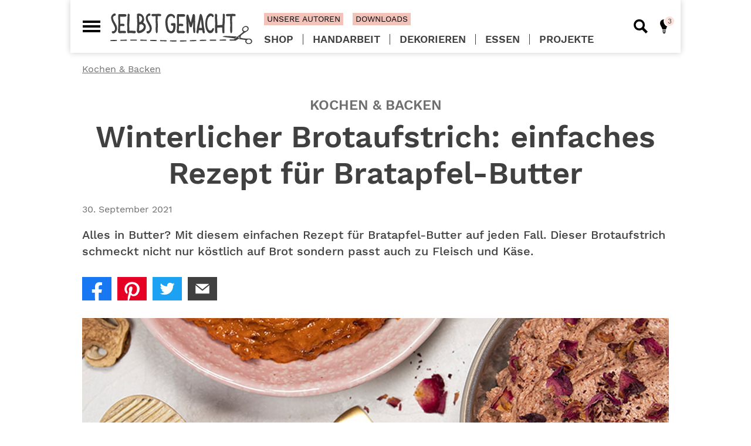

--- FILE ---
content_type: text/html; charset=UTF-8
request_url: https://selbstgemacht.de/kochen-backen/einfaches-rezept-fuer-bratapfel-butter
body_size: 30203
content:
<!DOCTYPE html>
<html lang="de" dir="ltr">
<head>
    <meta charset="utf-8">
    <meta http-equiv="Content-Type" content="text/html; charset=utf-8">

    <title>Winterlicher Brotaufstrich: einfaches Rezept für Bratapfel-Butter</title>

    <meta name="description" lang="de"
          content="Feiner Brotaufstrich nach einfachem Rezept. Köstlich auf Brot, Fleisch und Käse. Jetzt zubereiten!"/>
    <meta name="robots" content="index, follow">
    <link rel="canonical" href="https://selbstgemacht.de/kochen-backen/einfaches-rezept-fuer-bratapfel-butter"/>
    
    <script>var uuSymplr,allCookiesSymplr=document.cookie.split(";").map((e=>e.split("="))).reduce(((e,[i,o])=>({...e,[i.trim()]:decodeURIComponent(o)})),{});function createCookieSymplr(e,i){var o=e;if(void 0===(uuSymplr=allCookiesSymplr.uniqueUser)){let e=(Date.now()+window.navigator.userAgent+websiteSymplr).toString();uuSymplr=sha256(e),document.cookie=`uniqueUser=${uuSymplr};path=/;SameSite=Strict; Secure`}if(o){var u=allCookiesSymplr.uniqueUserLi;void 0===u&&(u=sha256(i),document.cookie=`uniqueUserLi=${u};path=/;SameSite=Strict; Secure`),uuSymplr=u}else document.cookie="uniqueUserLi=; max-age=0"}</script>
    <meta name="viewport" content="width=device-width, initial-scale=1.0, user-scalable=yes">
    <meta name="google" content="nositelinkssearchbox"/>

    <meta name="msapplication-config" content="/assets/themes/sege/browserconfig.xml">

        <link rel="apple-touch-icon" sizes="57x57" href="/assets/themes/sege/images/apple-icon-57x57.png">
    <link rel="apple-touch-icon" sizes="114x114" href="/assets/themes/sege/images/apple-icon-114x114.png">
    <link rel="apple-touch-icon" sizes="72x72" href="/assets/themes/sege/images/apple-icon-72x72.png">
    <link rel="apple-touch-icon" sizes="144x144" href="/assets/themes/sege/images/apple-icon-144x144.png">
    <link rel="apple-touch-icon" sizes="60x60" href="/assets/themes/sege/images/apple-icon-60x60.png">
    <link rel="apple-touch-icon" sizes="120x120" href="/assets/themes/sege/images/apple-icon-120x120.png">
    <link rel="apple-touch-icon" sizes="76x76" href="/assets/themes/sege/images/apple-icon-76x76.png">
    <link rel="apple-touch-icon" sizes="152x152" href="/assets/themes/sege/images/apple-icon-152x152.png">
    <link rel="apple-touch-icon" sizes="180x180" href="/assets/themes/sege/images/apple-icon-180x180.png">

    <link rel="icon" type="image/png" sizes="196x196" href="/images/favicon-196x196.png">
    <link rel="icon" type="image/png" sizes="128x128" href="/assets/themes/sege/images/favicon-128.png">
    <link rel="icon" type="image/png" sizes="96x96" href="/assets/themes/sege/images/favicon-96x96.png">
    <link rel="icon" type="image/png" sizes="32x32" href="/assets/themes/sege/images/favicon-32x32.png">
    <link rel="icon" type="image/png" sizes="16x16" href="/assets/themes/sege/images/favicon-16x16.png">

    <link rel="manifest" href="/assets/themes/sege/site.webmanifest">
    <link rel="shortcut icon" href="/assets/themes/sege/images/favicon.ico">
<meta name="msapplication-TileColor" content="#404040">
<meta name="theme-color" content="#ffffff">
<link rel="mask-icon" href="/assets/themes/sege/images/safari-pinned-tab.svg" color="#404040">

        <meta property="og:country-name" content="Germany" />
<meta property="og:site_name" content="selbstgemacht.de" />

            <meta property="og:type" content="article"/>
            <meta property="og:url" content="https://selbstgemacht.de/kochen-backen/einfaches-rezept-fuer-bratapfel-butter"/>
            <meta property="og:title"
                  content="Köstlich! Jetzt Bratapfel-Butter selber machen - einfaches Rezept."/>
            <meta property="og:description"
                  content="Leicht selbst zu machen und köstlich nicht nur auf Brot sondern auch zu Fleisch und Käse. Probier&#039;s doch mal!"/>
                        <meta property="og:article:Published_time"
                  content="2021-09-30T15:38:37+02:00"/>
            <meta property="og:article:section"
                  content="Kochen &amp; Backen"/>
        
                                                                                                                                            <meta property="og:image" content="https://selbstgemacht.de/var/site/storage/images/_aliases/1440w/2/0/3/0/302-1-de-DE/fallback.png"/>
                            <meta property="og:image:width" content="1080"/>
                            <meta property="og:image:height" content="720"/>
                            <meta property="og:image:alt" content=""/>
                                                                                
        <script>
    var gnb = {
        channel: 'selbstgemacht',
        pageType: 'article',
        pageId: 309,
        ivwEnabled: 0,
        ivwIdent: 'sege',
        ivwCodeHome: '',
        ivwCode: '',
        adZone: 'KochenBacken',
        consentClientId: 545098,
    };

    var dataLayer = window.dataLayer || [];
    dataLayer.push({
        'channel': gnb.channel,
        'pagetype': gnb.pageType,
        'pageID': gnb.pageId,
        'adzone': gnb.adZone,
        'categories': ["Kochen & Backen"],
            'tags': ["Weihnachten"],
            'advertorial': false,
            'noads': false,
            });
</script>

    
    
    <script type="application/ld+json">
        {
            "@context": "https://schema.org",
            "@type": "NewsArticle",
            "mainEntityOfPage": {
                "@type": "WebPage",
                "@id": "https://selbstgemacht.de/kochen-backen/einfaches-rezept-fuer-bratapfel-butter"
            },
            "headline": "Winterlicher&#x20;Brotaufstrich&#x3A;&#x20;einfaches&#x20;Rezept&#x20;f&#x00FC;r&#x20;Bratapfel-Butter",
            "image": [
                "https://selbstgemacht.de/var/site/storage/images/6/9/3/6/6396-1-de-DE/fertig_Dirty_Eating_Bratapfelbutter.jpg"                    ],
            "datePublished": "2021-09-30T15:38:37+02:00",
            "dateModified": "2021-11-29T18:16:57+01:00",
            "author": {
                "@type": "Person",
                "name": "GNB"
            },
            "publisher": {
                "@type": "Organization",
                "name": "selbstgemacht.de",
                "logo": {
                    "@type": "ImageObject",
                    "url": "https://selbstgemacht.de/images/website.jpg"
                }
            },
            "description": "Feiner&#x20;Brotaufstrich&#x20;nach&#x20;einfachem&#x20;Rezept.&#x20;K&#x00F6;stlich&#x20;auf&#x20;Brot,&#x20;Fleisch&#x20;und&#x20;K&#x00E4;se.&#x20;Jetzt&#x20;zubereiten&#x21;"
        }


    </script>

    <script defer src="https://cdns.symplr.de/selbstgemacht.de/selbstgemacht.js"></script>

    <meta name="p:domain_verify" content="3f46f4e31749cc38dae10874be253c64"/>
<script>
    var gtid = 'GTM-KNMH5CN';
    (function(w,d,s,l,i){w[l]=w[l]||[];w[l].push({'gtm.start':
            new Date().getTime(),event:'gtm.js'});var f=d.getElementsByTagName(s)[0],
        j=d.createElement(s),dl=l!='dataLayer'?'&l='+l:'';j.async=true;j.src=
        'https://www.googletagmanager.com/gtm.js?id='+i+dl;f.parentNode.insertBefore(j,f);
    })(window,document,'script','dataLayer', gtid );</script>

    
    
    <!-- Matomo -->
<script type="text/javascript">
    var _paq = window._paq = window._paq || [];
    _paq.push(["setDomains", ["*.selbstgemacht.de"]]);
    _paq.push(["setDoNotTrack", true]);
    _paq.push(["disableCookies"]);
    _paq.push(['trackPageView']);
    _paq.push(['enableLinkTracking']);
    (function() {
        var u="//stats.selbstgemacht.de/";
        _paq.push(['setTrackerUrl', u+'matomo.php']);
        _paq.push(['setSiteId', '10']);
        var d=document, g=d.createElement('script'), s=d.getElementsByTagName('script')[0];
        g.type='text/javascript'; g.async=true; g.src=u+'matomo.js'; s.parentNode.insertBefore(g,s);
    })();
</script>
<!-- End Matomo Code -->

            <style rel="stylesheet">
            /*! normalize.css v5.0.0 | MIT License | github.com/necolas/normalize.css *//* line 13, assets/themes/default/scss/vendors/_normalize.scss */html{font-family:sans-serif;line-height:1.15;-ms-text-size-adjust:100%;-webkit-text-size-adjust:100%}/* line 27, assets/themes/default/scss/vendors/_normalize.scss */body{margin:0}/* line 35, assets/themes/default/scss/vendors/_normalize.scss */article,aside,footer,header,nav,section{display:block}/* line 49, assets/themes/default/scss/vendors/_normalize.scss */h1{font-size:2em;margin:0.67em 0}/* line 62, assets/themes/default/scss/vendors/_normalize.scss */figcaption,figure,main{display:block}/* line 72, assets/themes/default/scss/vendors/_normalize.scss */figure{margin:1em 40px}/* line 81, assets/themes/default/scss/vendors/_normalize.scss */hr{box-sizing:content-box;height:0;overflow:visible}/* line 92, assets/themes/default/scss/vendors/_normalize.scss */pre{font-family:monospace, monospace;font-size:1em}/* line 105, assets/themes/default/scss/vendors/_normalize.scss */a{background-color:transparent;-webkit-text-decoration-skip:objects}/* line 115, assets/themes/default/scss/vendors/_normalize.scss */a:active,a:hover{outline-width:0}/* line 125, assets/themes/default/scss/vendors/_normalize.scss */abbr[title]{border-bottom:none;text-decoration:underline;text-decoration:underline dotted}/* line 135, assets/themes/default/scss/vendors/_normalize.scss */b,strong{font-weight:inherit}/* line 144, assets/themes/default/scss/vendors/_normalize.scss */b,strong{font-weight:bolder}/* line 154, assets/themes/default/scss/vendors/_normalize.scss */code,kbd,samp{font-family:monospace, monospace;font-size:1em}/* line 165, assets/themes/default/scss/vendors/_normalize.scss */dfn{font-style:italic}/* line 173, assets/themes/default/scss/vendors/_normalize.scss */mark{background-color:#ff0;color:#000}/* line 182, assets/themes/default/scss/vendors/_normalize.scss */small{font-size:80%}/* line 191, assets/themes/default/scss/vendors/_normalize.scss */sub,sup{font-size:75%;line-height:0;position:relative;vertical-align:baseline}/* line 199, assets/themes/default/scss/vendors/_normalize.scss */sub{bottom:-0.25em}/* line 203, assets/themes/default/scss/vendors/_normalize.scss */sup{top:-0.5em}/* line 214, assets/themes/default/scss/vendors/_normalize.scss */audio,video{display:inline-block}/* line 223, assets/themes/default/scss/vendors/_normalize.scss */audio:not([controls]){display:none;height:0}/* line 232, assets/themes/default/scss/vendors/_normalize.scss */img{border-style:none}/* line 240, assets/themes/default/scss/vendors/_normalize.scss */svg:not(:root){overflow:hidden}/* line 252, assets/themes/default/scss/vendors/_normalize.scss */button,input,optgroup,select,textarea{font-family:sans-serif;font-size:100%;line-height:1.15;margin:0}/* line 268, assets/themes/default/scss/vendors/_normalize.scss */button,input{overflow:visible}/* line 278, assets/themes/default/scss/vendors/_normalize.scss */button,select{text-transform:none}/* line 289, assets/themes/default/scss/vendors/_normalize.scss */button,html [type="button"],[type="reset"],[type="submit"]{-webkit-appearance:button}/* line 300, assets/themes/default/scss/vendors/_normalize.scss */button::-moz-focus-inner,[type="button"]::-moz-focus-inner,[type="reset"]::-moz-focus-inner,[type="submit"]::-moz-focus-inner{border-style:none;padding:0}/* line 312, assets/themes/default/scss/vendors/_normalize.scss */button:-moz-focusring,[type="button"]:-moz-focusring,[type="reset"]:-moz-focusring,[type="submit"]:-moz-focusring{outline:1px dotted ButtonText}/* line 323, assets/themes/default/scss/vendors/_normalize.scss */fieldset{border:1px solid #c0c0c0;margin:0 2px;padding:0.35em 0.625em 0.75em}/* line 336, assets/themes/default/scss/vendors/_normalize.scss */legend{box-sizing:border-box;color:inherit;display:table;max-width:100%;padding:0;white-space:normal}/* line 350, assets/themes/default/scss/vendors/_normalize.scss */progress{display:inline-block;vertical-align:baseline}/* line 359, assets/themes/default/scss/vendors/_normalize.scss */textarea{overflow:auto}/* line 368, assets/themes/default/scss/vendors/_normalize.scss */[type="checkbox"],[type="radio"]{box-sizing:border-box;padding:0}/* line 378, assets/themes/default/scss/vendors/_normalize.scss */[type="number"]::-webkit-inner-spin-button,[type="number"]::-webkit-outer-spin-button{height:auto}/* line 388, assets/themes/default/scss/vendors/_normalize.scss */[type="search"]{-webkit-appearance:textfield;outline-offset:-2px}/* line 397, assets/themes/default/scss/vendors/_normalize.scss */[type="search"]::-webkit-search-cancel-button,[type="search"]::-webkit-search-decoration{-webkit-appearance:none}/* line 407, assets/themes/default/scss/vendors/_normalize.scss */::-webkit-file-upload-button{-webkit-appearance:button;font:inherit}/* line 420, assets/themes/default/scss/vendors/_normalize.scss */details,menu{display:block}/* line 429, assets/themes/default/scss/vendors/_normalize.scss */summary{display:list-item}/* line 440, assets/themes/default/scss/vendors/_normalize.scss */canvas{display:inline-block}/* line 448, assets/themes/default/scss/vendors/_normalize.scss */template{display:none}/* line 459, assets/themes/default/scss/vendors/_normalize.scss */[hidden]{display:none}@media screen and (min-width: 41.25em){/* line 54, assets/themes/default/scss/abstracts/_media-queries.scss */.small-screen-only{display:none !important}}@media screen and (min-width: 66.25em){/* line 60, assets/themes/default/scss/abstracts/_media-queries.scss */.small-and-medium-screen-only{display:none !important}}/* line 66, assets/themes/default/scss/abstracts/_media-queries.scss */.above-small-screen-only{display:none !important}@media screen and (min-width: 41.25em){/* line 66, assets/themes/default/scss/abstracts/_media-queries.scss */.above-small-screen-only{display:block !important}}/* line 74, assets/themes/default/scss/abstracts/_media-queries.scss */.big-screen-only{display:none !important}@media screen and (min-width: 66.25em){/* line 74, assets/themes/default/scss/abstracts/_media-queries.scss */.big-screen-only{display:block !important}/* line 80, assets/themes/default/scss/abstracts/_media-queries.scss */.big-screen-only.inline{display:inline-block !important}}/* line 1, assets/themes/default/scss/components/_ads.scss */.ad{position:relative;max-width:100%;margin-left:auto;margin-right:auto;z-index:2}/* line 8, assets/themes/default/scss/components/_ads.scss */.ad--mobile{display:block}@media screen and (min-width: 41.25em){/* line 8, assets/themes/default/scss/components/_ads.scss */.ad--mobile{display:none}}/* line 16, assets/themes/default/scss/components/_ads.scss */.ad--desktop,.ad--leaderboard,.ad--small-square,.ad--taboola{display:none}@media screen and (min-width: 41.25em){/* line 16, assets/themes/default/scss/components/_ads.scss */.ad--desktop,.ad--leaderboard,.ad--small-square,.ad--taboola{display:block}}/* line 24, assets/themes/default/scss/components/_ads.scss */.ad--large-screen,.ad--large-leaderboard{display:none}@media screen and (min-width: 66.25em){/* line 24, assets/themes/default/scss/components/_ads.scss */.ad--large-screen,.ad--large-leaderboard{display:block}}/* line 32, assets/themes/default/scss/components/_ads.scss */.ad--leaderboard{min-height:5.625rem}/* line 37, assets/themes/default/scss/components/_ads.scss */.ad--large-leaderboard{min-height:5.625rem}/* line 42, assets/themes/default/scss/components/_ads.scss */.ad--billboard{min-height:15.625rem}/* line 45, assets/themes/default/scss/components/_ads.scss */.content__top .ad--billboard{margin-top:0}/* line 50, assets/themes/default/scss/components/_ads.scss */.ad--skyscraper{display:none}/* line 53, assets/themes/default/scss/components/_ads.scss */.content .ad--skyscraper{margin-top:0}@media screen and (min-width: 85em){/* line 50, assets/themes/default/scss/components/_ads.scss */.ad--skyscraper{position:sticky;top:0;display:block}}/* line 69, assets/themes/default/scss/components/_ads.scss */.ad--content-ad{display:block}/* line 72, assets/themes/default/scss/components/_ads.scss */.ad--content-ad.collapsed{min-height:0}/* line 76, assets/themes/default/scss/components/_ads.scss */.ad--content-ad.ad--medium_rectangle{min-height:15.625rem;min-width:18.75rem}/* line 81, assets/themes/default/scss/components/_ads.scss */.ad--content-ad.ad--wide-rectangle{width:auto;margin-left:0;margin-right:0;min-height:15.625rem}@media screen and (min-width: 41.25em){/* line 81, assets/themes/default/scss/components/_ads.scss */.ad--content-ad.ad--wide-rectangle{min-height:25rem}/* line 90, assets/themes/default/scss/components/_ads.scss */.ad--content-ad.ad--wide-rectangle#wide_medium_rectangle_1{min-height:25.625rem}}/* line 96, assets/themes/default/scss/components/_ads.scss */.ad--content-ad.ad--sidebar{min-height:37.5rem;min-width:18.75rem}/* line 106, assets/themes/default/scss/components/_ads.scss */.amazon-affiliate-iframe{display:block;margin:0 auto}


        </style>
        <link rel="stylesheet" href="/assets/themes/sege/segecss.css?6455f902">
    
            <script>
            /******/ (function(modules) { // webpackBootstrap
/******/ 	// The module cache
/******/ 	var installedModules = {};
/******/
/******/ 	// The require function
/******/ 	function __webpack_require__(moduleId) {
/******/
/******/ 		// Check if module is in cache
/******/ 		if(installedModules[moduleId]) {
/******/ 			return installedModules[moduleId].exports;
/******/ 		}
/******/ 		// Create a new module (and put it into the cache)
/******/ 		var module = installedModules[moduleId] = {
/******/ 			i: moduleId,
/******/ 			l: false,
/******/ 			exports: {}
/******/ 		};
/******/
/******/ 		// Execute the module function
/******/ 		modules[moduleId].call(module.exports, module, module.exports, __webpack_require__);
/******/
/******/ 		// Flag the module as loaded
/******/ 		module.l = true;
/******/
/******/ 		// Return the exports of the module
/******/ 		return module.exports;
/******/ 	}
/******/
/******/
/******/ 	// expose the modules object (__webpack_modules__)
/******/ 	__webpack_require__.m = modules;
/******/
/******/ 	// expose the module cache
/******/ 	__webpack_require__.c = installedModules;
/******/
/******/ 	// define getter function for harmony exports
/******/ 	__webpack_require__.d = function(exports, name, getter) {
/******/ 		if(!__webpack_require__.o(exports, name)) {
/******/ 			Object.defineProperty(exports, name, { enumerable: true, get: getter });
/******/ 		}
/******/ 	};
/******/
/******/ 	// define __esModule on exports
/******/ 	__webpack_require__.r = function(exports) {
/******/ 		if(typeof Symbol !== 'undefined' && Symbol.toStringTag) {
/******/ 			Object.defineProperty(exports, Symbol.toStringTag, { value: 'Module' });
/******/ 		}
/******/ 		Object.defineProperty(exports, '__esModule', { value: true });
/******/ 	};
/******/
/******/ 	// create a fake namespace object
/******/ 	// mode & 1: value is a module id, require it
/******/ 	// mode & 2: merge all properties of value into the ns
/******/ 	// mode & 4: return value when already ns object
/******/ 	// mode & 8|1: behave like require
/******/ 	__webpack_require__.t = function(value, mode) {
/******/ 		if(mode & 1) value = __webpack_require__(value);
/******/ 		if(mode & 8) return value;
/******/ 		if((mode & 4) && typeof value === 'object' && value && value.__esModule) return value;
/******/ 		var ns = Object.create(null);
/******/ 		__webpack_require__.r(ns);
/******/ 		Object.defineProperty(ns, 'default', { enumerable: true, value: value });
/******/ 		if(mode & 2 && typeof value != 'string') for(var key in value) __webpack_require__.d(ns, key, function(key) { return value[key]; }.bind(null, key));
/******/ 		return ns;
/******/ 	};
/******/
/******/ 	// getDefaultExport function for compatibility with non-harmony modules
/******/ 	__webpack_require__.n = function(module) {
/******/ 		var getter = module && module.__esModule ?
/******/ 			function getDefault() { return module['default']; } :
/******/ 			function getModuleExports() { return module; };
/******/ 		__webpack_require__.d(getter, 'a', getter);
/******/ 		return getter;
/******/ 	};
/******/
/******/ 	// Object.prototype.hasOwnProperty.call
/******/ 	__webpack_require__.o = function(object, property) { return Object.prototype.hasOwnProperty.call(object, property); };
/******/
/******/ 	// __webpack_public_path__
/******/ 	__webpack_require__.p = "/assets/themes/default/";
/******/
/******/
/******/ 	// Load entry module and return exports
/******/ 	return __webpack_require__(__webpack_require__.s = "./assets/themes/default/js/consent-handling.js");
/******/ })
/************************************************************************/
/******/ ({

/***/ "./assets/themes/default/js/consent-handling.js":
/*!******************************************************!*\
  !*** ./assets/themes/default/js/consent-handling.js ***!
  \******************************************************/
/*! no static exports found */
/***/ (function(module, exports) {

function _createForOfIteratorHelper(o, allowArrayLike) { var it = typeof Symbol !== "undefined" && o[Symbol.iterator] || o["@@iterator"]; if (!it) { if (Array.isArray(o) || (it = _unsupportedIterableToArray(o)) || allowArrayLike && o && typeof o.length === "number") { if (it) o = it; var i = 0; var F = function F() {}; return { s: F, n: function n() { if (i >= o.length) return { done: true }; return { done: false, value: o[i++] }; }, e: function e(_e) { throw _e; }, f: F }; } throw new TypeError("Invalid attempt to iterate non-iterable instance.\nIn order to be iterable, non-array objects must have a [Symbol.iterator]() method."); } var normalCompletion = true, didErr = false, err; return { s: function s() { it = it.call(o); }, n: function n() { var step = it.next(); normalCompletion = step.done; return step; }, e: function e(_e2) { didErr = true; err = _e2; }, f: function f() { try { if (!normalCompletion && it.return != null) it.return(); } finally { if (didErr) throw err; } } }; }

function _unsupportedIterableToArray(o, minLen) { if (!o) return; if (typeof o === "string") return _arrayLikeToArray(o, minLen); var n = Object.prototype.toString.call(o).slice(8, -1); if (n === "Object" && o.constructor) n = o.constructor.name; if (n === "Map" || n === "Set") return Array.from(o); if (n === "Arguments" || /^(?:Ui|I)nt(?:8|16|32)(?:Clamped)?Array$/.test(n)) return _arrayLikeToArray(o, minLen); }

function _arrayLikeToArray(arr, len) { if (len == null || len > arr.length) len = arr.length; for (var i = 0, arr2 = new Array(len); i < len; i++) { arr2[i] = arr[i]; } return arr2; }

function _typeof(obj) { "@babel/helpers - typeof"; if (typeof Symbol === "function" && typeof Symbol.iterator === "symbol") { _typeof = function _typeof(obj) { return typeof obj; }; } else { _typeof = function _typeof(obj) { return obj && typeof Symbol === "function" && obj.constructor === Symbol && obj !== Symbol.prototype ? "symbol" : typeof obj; }; } return _typeof(obj); }

gnb.consentCookieName = 'third_party_consent';

gnb.toggleEmbed = function (element) {
  if (null !== gnb.getThirdPartyConsent()) {
    gnb.deleteConsentCookie();
    element.ariaLabel = 'false';
  } else {
    gnb.setConsentCookie();
    element.ariaLabel = 'true';
  }

  location.reload();
};

gnb.setConsentCookie = function () {
  var cValue = 1;
  var cExpires = 2 * 365 * 24 * 60 * 60;
  var date = new Date();
  date.setTime(date.getTime() + cExpires * 1000);
  var dateExpires = date.toUTCString();
  document.cookie = encodeURIComponent(gnb.consentCookieName) + '=' + encodeURIComponent(cValue) + '; expires=' + dateExpires + '; path=/';
};

gnb.deleteConsentCookie = function () {
  document.cookie = gnb.consentCookieName + '=; expires=Thu, 01 Jan 1970 00:00:00 UTC; path=/';
};

gnb.getThirdPartyConsent = function () {
  var b = document.cookie.match('(^|;)\\s*' + gnb.consentCookieName + '\\s*=\\s*([^;]+)');
  return b ? b.pop() : null;
};

gnb.getDisabledModal = function (provider) {
  return '<div class="article-module embed--disabled" role="dialog">' + '<div class="embed__headline">Empfohlener redaktioneller Inhalt</div>' + '<div class="embed__dialog">Zur Ergänzung unseres Artikels finden Sie hier einen externen Inhalt von' + ' <b>' + provider + '</b>. Mit einem Klick können Sie ihn sich anzeigen lassen und auch wieder ausblenden.</div>' + '<div class="embed__toggle" aria-label="false" aria-describedby="Inhalte von Drittanbietern aktiv?" onclick="gnb.toggleEmbed(this);">' + '<span class="embed__slider"></span></div>' + ' <span class="embed__toggle-label">externe Inhalte laden</span>' + '<div class="embed__dialog embed__dialog--small">Ich bin einverstanden, dass mir externe Inhalte angezeigt werden.' + ' Personenbezogene Daten können damit an Drittplattformen übermittelt werden.' + ' Mehr Infos in unserer <a href="/service/datenschutz" target="_blank">Datenschutzerklärung</a>.</div>' + '</div>';
};

gnb.getDeactivateDialog = function () {
  return '<div class="embed__deactivator" role="dialog">' + '<div class="embed__toggle embed__toggle--active" aria-label="true" aria-describedby="Inhalte von Drittanbietern aktiv?"' + ' onclick="gnb.toggleEmbed(this);"><span class="embed__slider"></span></div>' + ' <span class="embed__toggle-label">externe Inhalte nicht laden</span>' + '</div>';
};

gnb.loadResources = function (resources) {
  if (_typeof(resources) === 'object' && 0 < resources.length) {
    var _iterator = _createForOfIteratorHelper(resources),
        _step;

    try {
      for (_iterator.s(); !(_step = _iterator.n()).done;) {
        var r = _step.value;

        if (null === document.getElementById(r.id)) {
          try {
            var script = document.createElement('script');
            script.id = r.id;
            script.src = r.src;
            document.head.appendChild(script);
          } catch (err) {
            console.log(err.message);
          }
        }
      }
    } catch (err) {
      _iterator.e(err);
    } finally {
      _iterator.f();
    }
  }
};

gnb.renderCustomTag = function (provider, html) {
  var consent = gnb.getThirdPartyConsent();

  if (null === consent) {
    var disabledHtml = gnb.getDisabledModal(provider);
    document.write(disabledHtml);
  } else {
    document.write(html + gnb.getDeactivateDialog());
  }
};

gnb.renderPodigee = function (provider, url) {
  var consent = gnb.getThirdPartyConsent();

  if (null === consent) {
    var disabledHtml = gnb.getDisabledModal(provider);
    document.write(disabledHtml);
  } else {
    document.write('<div class="article-module">' + '<scr' + 'ipt class="podigee-podcast-player"' + ' src="https://cdn.podigee.com/podcast-player/javascripts/podigee-podcast-player.js"' + ' data-configuration="' + url + '/embed?context=external"></scr' + 'ipt>' + '</div>' + gnb.getDeactivateDialog());
  }
};

gnb.renderGenially = function (provider, id) {
  var consent = gnb.getThirdPartyConsent();

  if (null === consent) {
    var disabledHtml = gnb.getDisabledModal(provider);
    document.write(disabledHtml);
  } else {
    document.write('<div style="width: 100%;"><div style="position: relative; padding-bottom: 200.00%; padding-top: 0; height: 0;"><iframe frameborder="0" style="position: absolute; top: 0; left: 0; width: 100%; height: 100%;" src="https://view.genial.ly/' + id + '" type="text/html" allowscriptaccess="always" allowfullscreen="true" scrolling="yes" allownetworking="all"></iframe></div></div>' + gnb.getDeactivateDialog());
  }
};

gnb.renderRiddle = function (provider, riddleId) {
  var consent = gnb.getThirdPartyConsent();

  if (null === consent) {
    var disabledHtml = gnb.getDisabledModal(provider);
    document.write(disabledHtml);
  } else {
    document.write('<div class="riddle_target" data-rid-id="' + riddleId + '" ' + 'data-fg="#962D81" data-bg="rgb(255, 255, 255)" style="margin:0 auto;max-width:100%;width:640px;" ' + 'data-auto-scroll="false" data-auto-scroll-offset="0">' + '<link href="https://www.riddle.com/files/css/embed.css" rel="stylesheet">' + '<iframe style="width:100%;height:300px;border:1px solid #cfcfcf;" ' + 'src="https://www.riddle.com/a/' + riddleId + '?" title=""></iframe>' + '</div>' + '<p class="link-riddle" style="width: 100%; margin: 0 auto; padding-top: 10px;">' + '<a href="https://www.riddle.com" rel="nofollow" target="blank">Erstellt mit Riddle.com</a></p>' + gnb.getDeactivateDialog());
  }
};

/***/ })

/******/ });
        </script>
            </head>
<body role="document">
<!-- Google Tag Manager (noscript) -->
<noscript><iframe src="https://www.googletagmanager.com/ns.html?id=GTM-KNMH5CN" height="0" width="0" style="display:none;visibility:hidden"></iframe></noscript>
<!-- End Google Tag Manager (noscript) -->
<div id="page" class="page">
    <div class="page__content">
            <div id="page-wrapper" class="content content--article">

                            
                    <nav class="breadcrumb-navigation">
    <ul class="list breadcrumb">
                <li class="breadcrumb__item">
            <a href="/kochen-backen" class="breadcrumb__link">Kochen &amp; Backen</a>
        </li>
            </ul>
</nav>

        <article class="article">

            <section class="article__header">
                
                <div class="article__kicker">KOCHEN &amp; BACKEN</div>
                <h1 class="article__headline">Winterlicher Brotaufstrich: einfaches Rezept für Bratapfel-Butter</h1>

                <div class="article__meta">
        <time datetime="2021-09-30 15:38"
          class="article__publish-date">30. September 2021</time>
        </div>

                <div class="article__abstract">
                    <p>Alles in Butter? Mit diesem einfachen Rezept f&uuml;r Bratapfel-Butter auf jeden Fall. Dieser Brotaufstrich schmeckt nicht nur k&ouml;stlich auf Brot sondern passt auch zu Fleisch und K&auml;se.</p><!--ParaCount:1-->
                </div>

                                                    <section class="sharing">
                        <ul class="sharing__list">
    <li class="sharing__list-item">
        <a class="sharing__network" data-share="facebook" title="Artikel auf facebook teilen">
            <svg class="icon">
                <use xlink:href="#icon--share-facebook"></use>
            </svg>
        </a>
    </li>
    <li class="sharing__list-item">
        <a class="sharing__network" data-share="pinterest" title="Artikel auf pinterest teilen">
            <svg class="icon">
                <use xlink:href="#icon--share-pinterest"></use>
            </svg>
        </a>
    </li>
    <li class="sharing__list-item">
        <a class="sharing__network" data-share="twitter" title="Artikel auf twitter teilen">
            <svg class="icon">
                <use xlink:href="#icon--share-twitter"></use>
            </svg>
        </a>
    </li>
    <li class="sharing__list-item sharing__list-item--whatsapp">
        <a class="sharing__network" data-share="whatsapp" title="Artikel in whatsapp teilen">
            <svg class="icon">
                <use xlink:href="#icon--share-whatsapp"></use>
            </svg>
        </a>
    </li>
    <li class="sharing__list-item">
        <a class="sharing__network" data-share="email" title="Artikel per E-Mail teilen">
            <svg class="icon">
                <use xlink:href="#icon--share-email"></use>
            </svg>
        </a>
    </li>
</ul>
                    </section>
                
                <div class="article__lead">
                                            <div class="article__image"><figure class="image__figure" itemprop="image" itemscope="" itemtype="https://schema.org/ImageObject"><div class="image__canvas image__canvas--3-2"><img class="image lazy"
         src="//:0"
         data-sizes="(min-width: 66.25em) 62.5em, 100vw"
         data-srcset="https://selbstgemacht.de/var/site/storage/images/_aliases/160w/6/9/3/6/6396-1-de-DE/fertig_Dirty_Eating_Bratapfelbutter.jpg 160w, https://selbstgemacht.de/var/site/storage/images/_aliases/320w/6/9/3/6/6396-1-de-DE/fertig_Dirty_Eating_Bratapfelbutter.jpg 320w, https://selbstgemacht.de/var/site/storage/images/_aliases/364w/6/9/3/6/6396-1-de-DE/fertig_Dirty_Eating_Bratapfelbutter.jpg 364w, https://selbstgemacht.de/var/site/storage/images/_aliases/500w/6/9/3/6/6396-1-de-DE/fertig_Dirty_Eating_Bratapfelbutter.jpg 500w, https://selbstgemacht.de/var/site/storage/images/_aliases/640w/6/9/3/6/6396-1-de-DE/fertig_Dirty_Eating_Bratapfelbutter.jpg 640w, https://selbstgemacht.de/var/site/storage/images/_aliases/728w/6/9/3/6/6396-1-de-DE/fertig_Dirty_Eating_Bratapfelbutter.jpg 728w, https://selbstgemacht.de/var/site/storage/images/_aliases/1000w/6/9/3/6/6396-1-de-DE/fertig_Dirty_Eating_Bratapfelbutter.jpg 1000w, https://selbstgemacht.de/var/site/storage/images/_aliases/1280w/6/9/3/6/6396-1-de-DE/fertig_Dirty_Eating_Bratapfelbutter.jpg 1280w, https://selbstgemacht.de/var/site/storage/images/_aliases/1440w/6/9/3/6/6396-1-de-DE/fertig_Dirty_Eating_Bratapfelbutter.jpg 1440w"
         alt="fertig_Dirty_Eating_Bratapfelbutter.jpg"><script type="application/ld+json">
        {
            "@context": "http://schema.org",
            "@type": "ImageObject",
            "author": "selbstgemacht.de",
            "contentLocation": "Laniakea",
            "contentUrl": "https://selbstgemacht.de/var/site/storage/images/_aliases/1280w/6/9/3/6/6396-1-de-DE/fertig_Dirty_Eating_Bratapfelbutter.jpg",
            "datePublished": "2021-11-16",
            "description": "&#x0A;",
            "name": "fertig_Dirty_Eating_Bratapfelbutter.jpg"
        }
    </script><div class="image__sharing"><a href="#"
       target="_blank" class="sharing__link" data-share="pinterest" aria-label="Auf Pinterest teilen" data-image="https://selbstgemacht.de/var/site/storage/images/_aliases/1440w/6/9/3/6/6396-1-de-DE/fertig_Dirty_Eating_Bratapfelbutter.jpg"><svg class="icon icon--pinterest"><use class="icon-image-share-pinterest" xlink:href="#icon--image-share-pinterest"></use></svg></a></div></div><figcaption class="image__figcaption"><span class="image__copyright">&copy; Toby Wulff / Christian Verlag</span></figcaption></figure></div>
                                    </div>

            </section>

            <div class="article__grid">
                <div class="article__main">
                                                                        <p>Wenn du dieses winterliche <strong>Rezept f&uuml;r einen&nbsp;Brotaufstrich</strong> ausprobierst, steigt&nbsp;der Duft von Zimt, Kardamom und Orangenschale auf. Die winterlichen Gew&uuml;rze passen perfekt in die kalte Jahreszeit. Diese <strong>Bratapfelbutter</strong> ist ein sehr&nbsp;<strong>feiner Brotaufstrich. </strong>&nbsp;Er ist ganz schnell gemacht und&nbsp;passt auch zu Fleisch und K&auml;se. Die Butter&nbsp;kannst du&nbsp;herzhaft aber auch s&uuml;&szlig; kombinieren. Perfekt f&uuml;r gem&uuml;tliche Herbst- und Winterabende. Ein Rezept&nbsp; aus <a href="https://verlagshaus24.de/dirty-eating" target="_blank" title=""><strong>&bdquo;Dirty Eating&ldquo;</strong></a> von <strong>Henriette Wulff&nbsp;</strong>&ndash; <a href="https://verlagshaus24.de/dirty-eating" target="_blank" title="">hier</a> geht&rsquo;s zum Buch.</p>    <div id="custom_size_2"></div>
        <div id="selbstgemacht.de_mr_1" class="ad ad--content-ad ad--medium_rectangle collapsed"></div>
<p><strong>Schwierigkeitsgrad:</strong> einfach</p><h2>Das brauchst du f&uuml;r ein mittelgro&szlig;es Glas Bratapfel-Butter</h2><p>200 g weiche Butter</p><p>50 g getrocknete Apfelchips, grob gehackt</p><p>1/2 TL gemahlener Zimt</p><p>1/4 TL gemahlener Kardamom</p><p>2 Msp. gemahlener Piment</p><p>Schalenabrieb von 1/2 unbehandelten Orange</p><p>Mark von&nbsp; 1/2 Vanilleschote</p><p>1 Prise Salz</p><p><strong>Au&szlig;erdem</strong></p><p>Stabmixer</p><h2>So bereitest du deine Bratapfel-Butter zu</h2><p>Alle Zutaten in ein hohes Gef&auml;&szlig; geben und mit dem Stabmixer zu einer cremigen, gleichm&auml;&szlig;igen Masse verarbeiten.</p><p>Die Bratapfel-Butter in ein Glas fu&#776;llen und im Ku&#776;hlschrank aufbewahren.</p><p>Eine Anleitung aus dem Buch<em><strong>&nbsp;<a href="https://verlagshaus24.de/dirty-eating" target="_blank" title="">&bdquo;Dirty Eating&ldquo;</a></strong></em> von <strong>Henriette Wulff</strong></p><p><em>Kann denn Genie&szlig;en S&uuml;nde sein!? St&auml;ndig wird uns gesagt, was wir essen d&uuml;rfen. Und alles, was am besten schmeckt, ist verboten: Carbs, Fett, Fleisch, K&auml;se, Salz, Zucker. Also m&uuml;ssen wir auf Pasta, Pizza, Burger, K&auml;se, Sahnesauce, Pancake-Torte f&uuml;r immer verzichten? Nein Schluss damit! Nichts wie ran an an die "Fanastischen Fritten", "Beef Ribs in Schwarzbier-Schoko-Marinade", das "Blaue Wunder"&nbsp;(Gorgonzola-Fondue) oder die "Wei&szlig;e Champagner-Tr&uuml;ffel-Tarte". "Dirty Eating"&nbsp;bietet Food Porn vom Feinsten. Diese Gerichte schmecken definitiv nach mehr!</em></p><div class="article__image"><figure class="image__figure" itemprop="image" itemscope="" itemtype="https://schema.org/ImageObject"><div class="image__canvas image__canvas--4-3"><a
            href="https://verlagshaus24.de/dirty-eating"
             title="&quot;Dirty&#x20;Eating&quot;&#x20;&#x2013;&#x20;Buch&#x20;jetzt&#x20;bestellen&#x21;"             target="_blank"            ><img class="image lazy"
         src="//:0"
         data-sizes="(min-width: 66.25em) 41.25em, 100vw"
         data-srcset="https://selbstgemacht.de/var/site/storage/images/_aliases/160w/3/0/4/6/6403-1-de-DE/cover_dirty_eating.jpg 160w, https://selbstgemacht.de/var/site/storage/images/_aliases/320w/3/0/4/6/6403-1-de-DE/cover_dirty_eating.jpg 320w, https://selbstgemacht.de/var/site/storage/images/_aliases/364w/3/0/4/6/6403-1-de-DE/cover_dirty_eating.jpg 364w, https://selbstgemacht.de/var/site/storage/images/_aliases/500w/3/0/4/6/6403-1-de-DE/cover_dirty_eating.jpg 500w, https://selbstgemacht.de/var/site/storage/images/_aliases/640w/3/0/4/6/6403-1-de-DE/cover_dirty_eating.jpg 640w, https://selbstgemacht.de/var/site/storage/images/_aliases/728w/3/0/4/6/6403-1-de-DE/cover_dirty_eating.jpg 728w, https://selbstgemacht.de/var/site/storage/images/_aliases/1000w/3/0/4/6/6403-1-de-DE/cover_dirty_eating.jpg 1000w, https://selbstgemacht.de/var/site/storage/images/_aliases/1280w/3/0/4/6/6403-1-de-DE/cover_dirty_eating.jpg 1280w, https://selbstgemacht.de/var/site/storage/images/_aliases/1440w/3/0/4/6/6403-1-de-DE/cover_dirty_eating.jpg 1440w"
         alt="cover_dirty_eating.jpg"></a><script type="application/ld+json">
        {
            "@context": "http://schema.org",
            "@type": "ImageObject",
            "author": "selbstgemacht.de",
            "contentLocation": "Laniakea",
            "contentUrl": "https://selbstgemacht.de/var/site/storage/images/_aliases/1280w/3/0/4/6/6403-1-de-DE/cover_dirty_eating.jpg",
            "datePublished": "2021-11-16",
            "description": "&#x0A;",
            "name": "cover_dirty_eating.jpg"
        }
    </script><div class="image__sharing"><a href="#"
       target="_blank" class="sharing__link" data-share="pinterest" aria-label="Auf Pinterest teilen" data-image="https://selbstgemacht.de/var/site/storage/images/_aliases/1440w/3/0/4/6/6403-1-de-DE/cover_dirty_eating.jpg"><svg class="icon icon--pinterest"><use class="icon-image-share-pinterest" xlink:href="#icon--image-share-pinterest"></use></svg></a></div></div><figcaption class="image__figcaption"><span class="image__copyright">&copy; Toby Wulff / Christian Verlag</span></figcaption></figure></div><p>Zum Online-Shop geht&rsquo;s <a href="https://verlagshaus24.de/dirty-eating" target="_blank" title="">hier</a>.</p><!--ParaCount:17-->
                                                            </div>
                <aside class="aside aside--right article__aside" data-sticky-container>
                                                <div id="selbstgemacht.de_sidebar_1"
         class="ad ad--content-ad ad--sidebar" data-react="sticky"></div>
                                    </aside>
            </div>

            <section class="article__footer">
                                                    <div class="sharing sharing--hint">
                        <div class="sharing__hint">Artikel teilen:</div>
                        <ul class="sharing__list">
    <li class="sharing__list-item">
        <a class="sharing__network" data-share="facebook" title="Artikel auf facebook teilen">
            <svg class="icon">
                <use xlink:href="#icon--share-facebook"></use>
            </svg>
        </a>
    </li>
    <li class="sharing__list-item">
        <a class="sharing__network" data-share="pinterest" title="Artikel auf pinterest teilen">
            <svg class="icon">
                <use xlink:href="#icon--share-pinterest"></use>
            </svg>
        </a>
    </li>
    <li class="sharing__list-item">
        <a class="sharing__network" data-share="twitter" title="Artikel auf twitter teilen">
            <svg class="icon">
                <use xlink:href="#icon--share-twitter"></use>
            </svg>
        </a>
    </li>
    <li class="sharing__list-item sharing__list-item--whatsapp">
        <a class="sharing__network" data-share="whatsapp" title="Artikel in whatsapp teilen">
            <svg class="icon">
                <use xlink:href="#icon--share-whatsapp"></use>
            </svg>
        </a>
    </li>
    <li class="sharing__list-item">
        <a class="sharing__network" data-share="email" title="Artikel per E-Mail teilen">
            <svg class="icon">
                <use xlink:href="#icon--share-email"></use>
            </svg>
        </a>
    </li>
</ul>
                    </div>
                
                                                        <div class="tags tags--hint">
        <div class="tags__hint">Mehr lesen über:</div>
        <ul class="tags__list">
                            <li class="tags__list-item">
    <a href="/tag/weihnachten" class="tags__link" itemprop="url">
        Weihnachten
    </a>
</li>
                    </ul>
    </div>
                
                                    <div class="recommendations article__recommendations loading">
    <div class="recommendations__headline">Passend zum Thema</div>
    <div class="recommendations__teasers" data-content="309" data-action="recommendations"></div>
</div>
                
                                                                                                
            </section>

        </article>

    </div>

                            <div class="campaign">
        <a class="campaign__item campaign__item--issue teaser-module" href="https://verlagshaus24.de/selbst-gemacht-03/23"           target="_blank"                 rel="noopener"        >
            <div class="teaser-module__title">Selbst gemacht - Aktuelle Ausgabe jetzt am Kiosk</div>
        <div class="teaser-module__abstract">&quot;Selbst gemacht&quot; ist das kreative DIY-Ideenmagazin für alle, die gerne basteln, nähen, dekorieren, kochen und gestalten.</div>
            <figure class="image__figure" itemprop="image" itemscope="" itemtype="https://schema.org/ImageObject"><div class="image__canvas image__canvas--3-4"
        ><img
            src="https://selbstgemacht.de/var/site/storage/images/_aliases/320w/0/9/6/0/20690-1-de-DE/SeGe_2023_03_u1_u1_150dpi.jpg"
            srcset="https://selbstgemacht.de/var/site/storage/images/_aliases/320w/0/9/6/0/20690-1-de-DE/SeGe_2023_03_u1_u1_150dpi.jpg"
            sizes="(min-width: 66.25em) 5em, 100vw"
            loading="lazy"
            decoding="async"
            class="image "
            alt="Selbstgemacht&#x20;Cover&#x20;03&#x2F;23"
            /></div></figure>
            <button class="button button--icon">
                Zum Heft
                <svg class="icon">
                    <use xlink:href="#icon--arrow-right"></use>
                </svg>
            </button>
            <div class="teaser-module__addendum newsletter-error">&nbsp;<br>&nbsp;</div>
        </a>

        <div class="campaign__item campaign__item--newsletter teaser-module">
            <div class="campaign__teaser-wrapper" data-action="newsletter">
    <div class="teaser-module__title">Keinen Trend mehr versäumen:</div>
    <div class="teaser-module__abstract">Neue Projekte, praktische Tipps & Tricks, tolle Gewinnspiele und viel mehr: Melde dich jetzt zu unserem Newsletter an!</div>
    <form class="form form--newsletter" data-newsletteraction="subscribe">
        <label class="form__label">
            <input type="text" class="form__input input--text input--white input--space-bottom" placeholder="E-Mail" aria-label="E-Mail">
            <div class="form-spinner"></div>
        </label>
        <button class="button button--default">anmelden</button>
    </form>
    <div class="teaser-module__addendum newsletter-error">Abmeldung jederzeit möglich<br>&nbsp;</div>
</div>
        </div>
    </div>

        
                    <footer class="footer">
    <div class="footer__sharing">
        <a href="https://www.facebook.com/selbstgemacht.magazin" class="sharing__link" target="_blank" rel="noopener" aria-label="Folge uns auf Facebook" title="Folge uns auf Facebook">
        <svg class="icon">
            <use xlink:href="#icon--social-facebook"></use>
        </svg>
    </a>
            <a href="https://www.pinterest.de/selbstgemacht_de" class="sharing__link" target="_blank" rel="noopener" aria-label="Folg uns auf Pinterest" title="Folge uns auf Pinterest">
        <svg class="icon">
            <use xlink:href="#icon--social-pinterest"></use>
        </svg>
    </a>
            <a href="https://www.instagram.com/selbstgemacht.magazin" class="sharing__link" target="_blank" rel="noopener" aria-label="Folge uns auf Instagram" title="Folge uns auf Instagram">
        <svg class="icon">
            <use xlink:href="#icon--social-instagram"></use>
        </svg>
    </a>
        </div>
    <nav class="footer__navigation" role="navigation" aria-label="Footer">
    <ul class="footer__linklist">
                    <li class="footer__linklist-item"><a href="/service/impressum" class="footer__link">Impressum</a></li><li class="footer__linklist-item"><a href="/service/datenschutz" class="footer__link">Datenschutz</a></li><li class="footer__linklist-item"><a href="/service/allgemeine-liefer-und-verkaufsbedingungen" class="footer__link">AGB</a></li><li class="footer__linklist-item"><a href="/sitemap" class="footer__link">Sitemap</a></li><li class="footer__linklist-item"><a href="https://verlagshaus.de/karriere/" class="footer__link"                             target="_blank"                                                     rel="noopener"                        >Stellenangebote</a></li><li class="footer__linklist-item"><a href="/service/kontaktieren-sie-uns" class="footer__link">Kontakt</a></li><li class="footer__linklist-item"><a href="/service/sie-haben-fragen-zum-abo" class="footer__link">Leserservice</a></li><li class="footer__linklist-item"><a href="https://media.verlagshaus.de/" class="footer__link"                             target="_blank"                                                     rel="noopener"                        >Mediadaten</a></li><li class="footer__linklist-item"><a href="/service/affiliate-links-auf-selbstgemacht.de" class="footer__link">Affiliate</a></li>                            <li class="footer__linklist-item">
                <a href="#" data-modal="privacy-manager" class="footer__link">Cookie-Einstellungen</a>
            </li>
            </ul>
</nav>

    <div class="footer__copy">&copy; 2026 Selbermachen Media GmbH</div>
</footer>
            </div>

    <div class="page__header">
        <header class="header" data-respond="header">
    <div class="header__inner">
        <div class="header__controls">
    <div class="burger" data-action="burger-menu" aria-label="menu" tabindex="0">
        <div class="burger__line"></div>
        <div class="burger__line"></div>
        <div class="burger__line"></div>
    </div>
            <div class="header__logo">
    <a href="/" class="header__logo-link" aria-label="zurück zur Homepage" tabindex="0">
        <svg class="icon icon--logo" viewBox="0 0 386 83"><path d="M437.66,317.3a1.5,1.5,0,0,1,0-3c4.93,0,9.82-.1,15-.22a1.5,1.5,0,1,1,.07,3c-5.16.12-10.07.19-15,.22Zm-12,0h0c-4.48,0-9.4-.09-15-.18a1.5,1.5,0,0,1,0-3h0c5.62.09,10.53.15,15,.18a1.5,1.5,0,0,1,0,3Zm-27-.41h0c-4.93-.1-10-.22-15-.34a1.5,1.5,0,1,1,.07-3c5.05.12,10.07.24,15,.34a1.5,1.5,0,0,1,0,3Zm66-.13a1.5,1.5,0,0,1,0-3l10.93-.37,4-.14a1.49,1.49,0,0,1,1.55,1.44,1.51,1.51,0,0,1-1.44,1.56l-4,.14-10.95.37Zm-216.12-.43a1.5,1.5,0,0,1,0-3s6-.2,15-.44a1.5,1.5,0,1,1,.08,3c-9,.24-15,.44-15,.44Zm123.11-.08h0l-15-.38a1.49,1.49,0,0,1-1.46-1.54,1.54,1.54,0,0,1,1.53-1.46l15,.38a1.5,1.5,0,0,1,0,3Zm120-.39a1.5,1.5,0,0,1-.05-3c5.31-.15,10.21-.27,15-.35a1.5,1.5,0,0,1,.05,3c-4.78.08-9.68.19-15,.35Zm-216-.26a1.5,1.5,0,0,1,0-3c4.75-.1,9.84-.2,15-.29a1.5,1.5,0,0,1,0,3c-5.18.09-10.26.19-15,.29Zm69.06,0h0c-5.26-.12-10.3-.23-15-.31a1.5,1.5,0,0,1,.06-3c4.7.08,9.74.19,15,.31a1.5,1.5,0,0,1,0,3Zm174-.22a1.5,1.5,0,0,1,0-3q4.28,0,8.89,0l6.09-.1h0a1.51,1.51,0,0,1,1.5,1.48,1.5,1.5,0,0,1-1.48,1.52l-6.12.1c-3.09,0-6,0-8.89,0Zm-216-.2a1.5,1.5,0,0,1,0-3c3.72,0,7.38-.06,10.91,0h4.13a1.5,1.5,0,0,1,0,3h-4.36c-3.45,0-7,0-10.64,0Zm243-.1a1.5,1.5,0,0,1,0-3c6.05-.09,10.88-.16,15-.2h0a1.5,1.5,0,0,1,0,3c-4.11,0-8.94.11-15,.2Zm42-.1h0c-5.32-.1-9.9-.16-15-.17a1.5,1.5,0,0,1,0-3h0c5.09,0,9.69.07,15,.17a1.48,1.48,0,0,1,1.47,1.52A1.5,1.5,0,0,1,587.53,315ZM585,309l-32.58-4.45c.13-.34,2.84-2.59,10.63-2.21,3.81.18,15.38.65,28.67,1.41C589.76,305.36,587.46,307.15,585,309Zm47.77,8.09c-.1,4.21-4.34,7.53-9.49,7.41s-9.4-3.63-9.14-7.83a8.51,8.51,0,0,1,.86-3.22c-3-.81-11.22-1.86-19-2.78l6.26-4a3.86,3.86,0,0,0,1.38,1.07c1.52.74,7.82,1.53,13.26,1.55,2.72,0,5.44,0,7.61,0C629.63,309.41,632.84,313.15,632.75,317.12Zm-2.89-.07c.07-2.9-2.76-5.32-6.3-5.4s-6.48,2.21-6.55,5.11,2.76,5.33,6.31,5.41S629.8,320,629.86,317.05Zm-28.08-11s-6.4,4.12-13.61,8.72h-9.41l11.43-8.7,3.6-2.92c6.25-4.9,12.82-10.14,15-12.43a8.42,8.42,0,0,1-2.4-2.3c-2.41-3.46-.6-8.68,3.73-11.45s9.69-2.14,12,1.4c2.14,3.35,1.34,8.21-3,11-1.85,1.15-4.17,2.56-6.49,4-4.89,3-9.77,7.16-10.42,8.27C600.61,304.2,601.78,306,601.78,306Zm7.05-19.19c1.57,2.45,5.26,2.88,8.25,1s4.14-5.44,2.58-7.89-5.26-2.88-8.25-1S607.26,284.39,608.83,286.84Zm-10.92,18a1.49,1.49,0,1,0-.4,2.07A1.5,1.5,0,0,0,597.91,304.85ZM251,292.3c-.29-1.68.64-3.13,2.32-3.13a2.79,2.79,0,0,1,.81.12h.06c2.26-.12,4-1.51,5.16-4a14,14,0,0,0,.35-2.95,8.37,8.37,0,0,0-.58-3.71c.06-.06,0-.23-.18-.81-.4-1-1.45-3.14-2.55-5.4s-2-4.05-3-5.79c-.18-.35-.52-1-.75-1.34a14.31,14.31,0,0,1-1.74-3.94,30.12,30.12,0,0,1-1.8-7.65c0-.29-.06-.58-.06-.81a3.25,3.25,0,0,1-.06-.76,2.61,2.61,0,0,1,.06-.69,4.73,4.73,0,0,1,.12-.93,19.34,19.34,0,0,1,2.43-5.16,10.44,10.44,0,0,1,1-1.1c.52-.35,1-.75.86-.87a8.31,8.31,0,0,1,2.5-1.51,6.82,6.82,0,0,1,2.9-.75,2.89,2.89,0,0,1,2.91,2.9,2.81,2.81,0,0,1,0,.29c0,1.5-.82,2.72-2.15,2.78a5.59,5.59,0,0,0-4.29,2.43,4,4,0,0,0-1.1,3.19,16.78,16.78,0,0,0,2.09,7.37c1.15,2.2,2.26,4.29,3.47,6.43s2.44,4.52,3.83,7a20.84,20.84,0,0,1,.93,2.9l.46,2.26a19.1,19.1,0,0,1,.29,3.3,14.84,14.84,0,0,1-.35,3.25,17.5,17.5,0,0,1-.69,1.91c-.18.58-.29.87-.18.93-1.68,2.9-2.72,4.35-3.18,4.46-1.69,1.39-3.43,2.9-5.92,2.9A3.75,3.75,0,0,1,251,292.3Zm19.4,1.86a3.21,3.21,0,0,1-2-2,10.57,10.57,0,0,1-.46-3.3c0-2.21.12-4.42.35-6.61.06-1,.11-2.14.11-3.07.06-1.8.12-3.77.24-5.91.11-2.5.17-5.22.17-8.18,0-2,0-4-.12-6.2-.05-1.51-.11-2.67-.17-3.54a48.45,48.45,0,0,1,.06-8.17c0-2.15.4-3.65,1-3.94l.53-.29a21.52,21.52,0,0,1,3.59-.12c1.16.06,1.74.12,2.44.12H277a5.6,5.6,0,0,1,1-.06c1.68-.12,3.42-.18,5.27-.18a31.63,31.63,0,0,1,4.35.24,7.29,7.29,0,0,1,2.9,1.39,19.13,19.13,0,0,1,.23,2c0,1.27-.46,2.55-1.33,2.95a9.44,9.44,0,0,1-3.77.47h-3c-1.16.06-2.2.06-3.3.06-1.62,0-3.42-.06-5.62-.12-.06.64-.06,1.33-.06,2.49,0,2,.06,4.29.17,6.67.12,2.84.18,6,.18,8.93v1.56h.17c.29,0,.52,0,1.16-.05.06,0,.29-.06.35-.06,1.27-.12,2.66-.18,4.11-.18a15.56,15.56,0,0,1,2.73.12,3.18,3.18,0,0,1,2.55,1.51,3.84,3.84,0,0,1,.46,1.79c0,.87-.4,2.21-1,2.26-.7.64-1.28.64-2.73.58a12.6,12.6,0,0,1-1.62-.11,5.61,5.61,0,0,0-1.16-.06c-2,0-3.36.12-5.22.23v.52c0,.58-.06,1.22-.06,1.86,0,.35,0,.58,0,1.16,0,.4-.06.87-.06,1.22-.12,1.91-.18,3.76-.23,5.68-.06.87-.06,1.74-.06,2.55,2-.18,3.71-.29,5.56-.29,1.51,0,3,.06,4.47.17.75.06,1.27.12,1.79.12a4.62,4.62,0,0,1,3.25.87c.64,0,1.22,1.62,1.33,2.72-.69,2-1.68,2.79-3.76,2.84a12,12,0,0,1-2.32-.11,10,10,0,0,1-1.1-.12c-1.16-.11-1.69-.17-2.32-.17a2.92,2.92,0,0,0-.93.06h-.06l-4.29.34c-.69.06-1.39.12-2,.12a6.57,6.57,0,0,1-2.6-.76Zm38.35.58a61.13,61.13,0,0,0-8-.47,24,24,0,0,0-4.47.41c-1.1.17-1.56-.06-2.66-1.05-.12-.29-.41-1.5-.47-1.74a1.87,1.87,0,0,0-.17-.52v-2.14c-.06-.64-.06-1.28-.06-2v-2c.06-.76.06-1.51.06-2.21v-9a26,26,0,0,1-.12-2.78c0-2.32.12-5.57.29-9.8.18-3.77.35-7.19.52-9.74,0-.35.06-.64.06-1.16.06-.69.06-1.16.06-1.45v-1.33a16.33,16.33,0,0,1,.46-3.94c.35-1.34,1-2.15,2.09-2.15a3,3,0,0,1,1,.29,3.89,3.89,0,0,1,2.26,3.77,3.41,3.41,0,0,1-.12,1.1,13.11,13.11,0,0,0-.23,2.09c-.06,1.68-.12,3.3-.12,4.81,0,3.25-.06,6.44-.23,9.68-.06,1.74-.17,3.54-.35,5.28-.11,1.39-.17,2.84-.17,4.35,0,1.85.06,3.71.17,5.62,0,.35.06.75.06,1.1s.06.64.06.93c0,.58.06,1.27.06,1.91,0,1.33.11,2.67.11,4.06v1.27c.7.06,1.28.06,1.86.06h3c2.15,0,4.47.06,6.55.12a15.4,15.4,0,0,0,1.92.06,4.26,4.26,0,0,1,2.84.69c.63.06,1.21,1.57,1.21,2.61,0,.58-.17,1.68-.29,1.33-.23.47-.11.06-.29,1.05-1.27,1-2.2,1.16-4.4,1.1-.84,0-1.67-.1-2.5-.21Zm14.41-.24c-.64-.05-.81-.23-1.45-.75.06.06-.12-.06-.58-.35a2.74,2.74,0,0,1-.64-.58c-.23-1.1,0-.75-.41-1.16a4.24,4.24,0,0,1-1.15-3.19,6.31,6.31,0,0,1,.17-1.68c.06-.75.17-1.56.23-2.14.46-5,.87-10.15.87-14.61,0-4.12-.17-8.12-.41-12.35-.17-3.77-.29-7-.29-10,0-1.62,0-3.36.12-5.1a9.37,9.37,0,0,1,4.87-1.28,18.82,18.82,0,0,1,3,.29,14.28,14.28,0,0,1,6.72,3.25A16.53,16.53,0,0,1,339,256.58a15.53,15.53,0,0,1-2.84,9.27,13.25,13.25,0,0,1,7.37,12.41,13.7,13.7,0,0,1-3.6,9.22,28.77,28.77,0,0,1-7.07,5.22,18.62,18.62,0,0,1-7.86,1.88c-.6,0-1.2,0-1.8-.08Zm2.94-29.92h.29c0,.06.75,0,.75-.12a8.4,8.4,0,0,0,4.35-3.36,10,10,0,0,0,2.14-5.51,7.79,7.79,0,0,0-2.43-6,8.73,8.73,0,0,0-6-2c-.06.87-.06,1.68-.06,2.44,0,2,.12,3.94.29,6,.23,2.78.41,5.68.52,8.58Zm6.6,20.64c2.38-1.92,3-2.44,3.31-2.9a8.15,8.15,0,0,0,1.8-4.93,5.89,5.89,0,0,0-.35-2,7,7,0,0,0-4.64-4.52,5.83,5.83,0,0,1-1.39-.52,2.34,2.34,0,0,0-.64-.12.93.93,0,0,0-.58.18,2.29,2.29,0,0,1-1,.46c-1,.23-1.39.35-1.74.4a8.25,8.25,0,0,0-1.39.24c-.06,2.08-.18,4-.29,6a11.65,11.65,0,0,0-.12,1.45,1.85,1.85,0,0,0-.06.58c0,.29-.06.63-.06.81-.23,2.66-.34,5.22-.34,7.65a12.27,12.27,0,0,0,7.49-2.77Zm12.62,7.07c-.29-1.68.64-3.13,2.32-3.13a2.79,2.79,0,0,1,.81.12h.06c2.26-.12,4-1.51,5.16-3.95a13.35,13.35,0,0,0,.34-2.95,8.23,8.23,0,0,0-.58-3.71c.06-.06,0-.23-.17-.81-.41-1-1.45-3.14-2.55-5.4s-2-4-3-5.79c-.23-.46-.48-.91-.75-1.34a14.61,14.61,0,0,1-1.74-3.94,30.65,30.65,0,0,1-1.8-7.65v-.81a3.25,3.25,0,0,1-.06-.76,2.61,2.61,0,0,1,.06-.69,4.08,4.08,0,0,1,.11-.93,19.68,19.68,0,0,1,2.44-5.16,10.44,10.44,0,0,1,1-1.1c.52-.35,1-.75.87-.87a8.27,8.27,0,0,1,2.49-1.51,6.82,6.82,0,0,1,2.9-.75,2.89,2.89,0,0,1,2.91,2.9,2.81,2.81,0,0,1,0,.29c0,1.5-.81,2.72-2.14,2.78a5.59,5.59,0,0,0-4.29,2.43,4,4,0,0,0-1.11,3.19,16.91,16.91,0,0,0,2.09,7.37c1.16,2.2,2.26,4.29,3.48,6.43s2.43,4.52,3.82,7a20.84,20.84,0,0,1,.93,2.9l.47,2.26a19.19,19.19,0,0,1,.29,3.3,15.47,15.47,0,0,1-.35,3.25,19,19,0,0,1-.7,1.91c-.17.58-.29.87-.17.93-1.68,2.9-2.73,4.35-3.19,4.46-1.68,1.39-3.42,2.9-5.91,2.9a3.75,3.75,0,0,1-4-3.16Zm25.6-.46a32,32,0,0,1-.53-4.87c-.06-.76-.06-1.45-.06-1.86,0-1,0-2.09,0-3.13,0-2,0-4.06.17-5.39s.06-2.49.06-3.83c0-1.62,0-3.18-.12-4.87-.23-3.88-.4-7.18-.4-10.2,0-1.62.06-3.19.17-4.64.06-.87.12-1.5.12-2.2s-.06-1.62-.12-2.43h-.58c-1,0-2.26.11-3.59.23a27.07,27.07,0,0,1-2.79.11,9.43,9.43,0,0,1-1.91-.17,3.26,3.26,0,0,1-2.49-3.19,2.64,2.64,0,0,1,.17-.93c.29-1,.7-1.68,1.63-1.79l2.14-.18c1.45-.06,2.26-.11,3.19-.06a2.69,2.69,0,0,1,.69.06h.76c.69,0,1.45-.06,2.2-.11,1.62-.12,3.19-.18,4.87-.24s3.13,0,4.47,0a20.13,20.13,0,0,1,3.88.23,3,3,0,0,1,2.38,3.24c0,1.63-.7,2.79-2.21,2.85a7.41,7.41,0,0,1-1.33-.06,5,5,0,0,0-1.1-.06h-1.74c-.64-.06-1.28-.06-1.91-.06h-1.22c.06.87.06,1.68.06,2.55,0,2.49-.12,4.93-.24,7.36a45.14,45.14,0,0,0,.18,5.69c.29,3,.35,6.2.35,9.1v2.32c-.06.87-.06,1.79-.06,2.72s-.06,1.86-.06,2.84v2.32a9.07,9.07,0,0,0-.06,1.28v1.45a27.45,27.45,0,0,1-.46,6c-.93,2.73-1.74,3.43-3.31,2.44a4.53,4.53,0,0,1-1.15-2.46ZM407.31,294a16.61,16.61,0,0,1-3.71-2.43,11.25,11.25,0,0,1-2.67-4,35.88,35.88,0,0,1-2.15-6.26L398,278a58.45,58.45,0,0,1-1.39-14.26A19.09,19.09,0,0,1,397,260a13.5,13.5,0,0,1,.29-1.8c.06-.52.17-1.1.23-1.5a23.94,23.94,0,0,1,2.9-7.48,14.79,14.79,0,0,1,2.32-3.36,9.32,9.32,0,0,1,4-2.84,13.44,13.44,0,0,1,4.69-.87,10.91,10.91,0,0,1,2.55.23,12.63,12.63,0,0,1,6.61,3.53,13,13,0,0,1,1.57,2.44,7.47,7.47,0,0,1,.64,2.72,3.45,3.45,0,0,1-.24,1.34c-.58,1-1,1.56-1.73,1.56a2.35,2.35,0,0,1-1.28-.58c-.35.06-1.1-1.1-1.8-2.32a9.77,9.77,0,0,1-.87-1.45,2.52,2.52,0,0,0-.4-.4,6.13,6.13,0,0,0-3.65-1c-3.71,0-7.42,2.5-8.53,5.68a22.48,22.48,0,0,0-1.33,5.11,36.12,36.12,0,0,0-.35,5.1,47.67,47.67,0,0,0,1.34,12.87,8.08,8.08,0,0,1,.29,1.1,5.47,5.47,0,0,0,.23.64h0l.29,1.16a14.37,14.37,0,0,0,2,5.28c.17.06.34.41.87,1.51.29.58.11.23.52.63a8.21,8.21,0,0,0,2,1.28,5.31,5.31,0,0,0,2.14.52h.35a4.91,4.91,0,0,0,2.84-1.39,2.65,2.65,0,0,0,1-1.27,14.23,14.23,0,0,0,1.45-5.86c.17-2.09.23-4.29.23-6.43a2.28,2.28,0,0,0-.64-.06,4.52,4.52,0,0,0-1.1.11,4.6,4.6,0,0,1-1.16.18,2.84,2.84,0,0,1-2.72-1.63c-.35-.11-.7-1.56-.7-2.37V270l.06-.41c.4-1.27.93-1.91,2.14-2a5.61,5.61,0,0,1,1.16-.06,9.11,9.11,0,0,0,2.5-.11,15.6,15.6,0,0,1,2.72-.29,3.71,3.71,0,0,1,3.3,1.39,7.13,7.13,0,0,1,.82,4.23c0,.29-.06.46-.06,1s-.06.82-.06,1.16c-.06,1.57-.12,3-.12,4.12a26.51,26.51,0,0,1-1.56,8.12c-.93,2.78-1.91,4.29-3.48,5.45a11,11,0,0,1-7.13,2.55,10.57,10.57,0,0,1-4.8-1.21Zm22.81.18a3.21,3.21,0,0,1-2-2,10.29,10.29,0,0,1-.46-3.3,63.34,63.34,0,0,1,.35-6.61c.05-1,.11-2.14.11-3.07.06-1.8.12-3.77.23-5.91.12-2.5.18-5.22.18-8.18,0-2,0-4-.12-6.2-.06-1.51-.12-2.67-.17-3.54a47.42,47.42,0,0,1,.05-8.17c0-2.15.41-3.65,1-3.94l.52-.29a21.67,21.67,0,0,1,3.6-.12c1.16.06,1.74.12,2.43.12h.93a5.6,5.6,0,0,1,1-.06c1.69-.12,3.43-.18,5.28-.18a31.63,31.63,0,0,1,4.35.24,7.57,7.57,0,0,1,2.9,1.39c.11.81.23,1.62.23,2,0,1.27-.47,2.55-1.33,2.95a9.44,9.44,0,0,1-3.77.47h-3c-1.16.06-2.2.06-3.3.06-1.63,0-3.42-.06-5.63-.12-.06.64-.06,1.33-.06,2.49,0,2,.06,4.29.18,6.67.11,2.84.17,6,.17,8.93v1.56H434c.29,0,.52,0,1.16,0l.34-.06c1.28-.12,2.67-.18,4.12-.18a15.45,15.45,0,0,1,2.72.12,3.2,3.2,0,0,1,2.64,1.51,3.84,3.84,0,0,1,.46,1.79c0,.87-.41,2.21-1,2.26-.69.64-1.27.64-2.72.58a12.6,12.6,0,0,1-1.62-.11,5.61,5.61,0,0,0-1.16-.06c-2,0-3.37.12-5.22.23v.52c0,.58-.06,1.22-.06,1.86,0,.35-.06.58-.06,1.16,0,.4-.06.87-.06,1.22-.11,1.91-.17,3.76-.23,5.68-.06.87-.06,1.74-.06,2.55,2-.18,3.71-.29,5.57-.29,1.51,0,3,.06,4.46.17.76.06,1.28.12,1.8.12a4.62,4.62,0,0,1,3.25.87c.64,0,1.21,1.62,1.33,2.72-.69,2-1.68,2.79-3.77,2.84a12,12,0,0,1-2.32-.11,10,10,0,0,1-1.1-.12c-1.16-.11-1.68-.17-2.32-.17a2.84,2.84,0,0,0-.92.06h-.06l-4.29.34c-.7.06-1.39.12-2,.12a6.67,6.67,0,0,1-2.73-.75Zm24.75-.82c-.47-6.14-.53-11.82-.58-17.39-.06-5.91-.18-11.13-.41-16.23l-.17-2.73c-.06-1-.12-2.31-.12-3.71q0-5.39.87-7.3c.64-1.39,1.22-2.14,2.2-2.14.76,0,1.45.4,2.67,1.44l.17.53a7,7,0,0,1,.29.92c.06.24.06.35.12.53,1.91,6.2,3.71,12.23,6,18.55.46-1.68.87-3.37,1.22-5.1a68.2,68.2,0,0,1,1.56-7.08l.52-2,.58-2.08.58-3.08a7.76,7.76,0,0,1,.76-2.2,3.13,3.13,0,0,1,2.72-1.8,1.65,1.65,0,0,1,1.51.64c1,.81,1.85,2.9,2.14,5.39,0,.35.06.76.06,1.16v4.06c0,2.09.06,4.29.12,6.55.06,1.1.06,2.26.06,3.31,0,2.08-.06,4.11-.18,6-.06,1.56-.11,3.07-.11,4.58a57.21,57.21,0,0,0,.23,5.85c.23,3.54.35,7.3.35,11.07,0,2-1,3.25-2.84,3.25a12,12,0,0,1-1.34-.17c-1-2.15-1.68-5.86-1.74-10.44a8.24,8.24,0,0,0-.06-1.22v-1.27a9.07,9.07,0,0,1,.06-1.28v-1.22c.06-1.62.06-3.07.06-4.46,0-.93.06-2,.12-3.19v-.69c.11-3,.23-6.26.29-9.34v-2l.87-.58c-.17.64-.4,1.57-.52,2.27s-.29,1.27-.58,2.43c-.46,2.15-1,4.46-1.45,6.38a34.58,34.58,0,0,1-1.1,3.82,6.48,6.48,0,0,0-.4,1.63c-.29,1.79-.93,3-1.86,3.3a6,6,0,0,1-1.27.23,3.92,3.92,0,0,1-1.4-.23,5.68,5.68,0,0,1-1.39-.81,46.48,46.48,0,0,1-2.14-7.65,13.4,13.4,0,0,1-.41-1.63c-.46-1.85-.93-3.76-1.45-5.5V261c0,1.79.12,4.17.29,6.66.18,3.42.35,6.9.29,9,.29,4.58.52,8.52.52,12.81,0,1.56-.11,3-.17,4.06a3.26,3.26,0,0,1-2.84,1.5,2.58,2.58,0,0,1-2.7-1.71Zm27.81,1.34a3,3,0,0,1-1.57-2.09,7.31,7.31,0,0,1-.17-1.22,14.65,14.65,0,0,1,.41-2.72l.52-1.57a3.78,3.78,0,0,0,.29-1.27,25.53,25.53,0,0,0,.35-3.36c.05-.7.11-1.34.23-2.38.06-.35.11-.87.11-.93.58-3.48,1.34-6.84,2-10l.58-2.26c1-4.12,1.86-8,2.44-11.6v-.05l.4-1.8c.24-1.57.47-3,.7-4.29a35.14,35.14,0,0,1,2.14-6.73,3.78,3.78,0,0,1,1.28-.29,2.79,2.79,0,0,1,1.91.87,8.35,8.35,0,0,1,2,3.13c.06.18.12.41.35,1.22.06.23.12.29.23.64l.64,2V250a45,45,0,0,1,1,4.64,20.67,20.67,0,0,0,.4,2.31c.12.82.18,1.16.29,1.74.52,2.79.93,5.86,1.34,9.22.23,1.63.4,3.36.58,5v-.06l1.1,8.17.17.82.17.23a5.25,5.25,0,0,1,.58,2.2,3.22,3.22,0,0,1-.11.81c0,.06-.06.06-.06.12-.17.46-.11.23-.11.4a7,7,0,0,0,.34,1.86,5.11,5.11,0,0,0,.18.75,11.39,11.39,0,0,1,.58,4.06c-.12,1.62-1.1,2.84-2.61,2.78a2.94,2.94,0,0,1-2-.75,1.67,1.67,0,0,1-.93-1,8.82,8.82,0,0,1-.93-4.18,20.78,20.78,0,0,0-.17-2.09,16.49,16.49,0,0,0-3.77-.4H492a16.86,16.86,0,0,1-1.74.06c-.45,0-.89,0-1.34-.06h-1.1a3.59,3.59,0,0,0-.11.93c-.06.4-.06.63-.18,1.27a26.78,26.78,0,0,1-.64,4.06c-.4,1.22-1,2.2-1.79,2.38h.06c-.41.06-.53.11-.7.11a2.87,2.87,0,0,1-1.73-.73Zm13.8-12.81c-.35-2.21-.64-4.53-.93-7.08-.52-4.69-1.16-9.5-1.86-14.43-.23-1.57-.57-3.37-.86-5-.18-.87-.24-1.21-.35-1.85l1.16-.12a122.48,122.48,0,0,1-2.44,14.2c-1,4.35-2,8.58-2.61,12.82h1.28c.75,0,1.51,0,2.26-.06a23.26,23.26,0,0,1,5,.29l-.69,1.33Zm19.64,12.46c-1.8-.29-3.6-1.8-5.62-4.58a25.38,25.38,0,0,1-3.48-7.13,37.3,37.3,0,0,1-1.86-11.94c0-1.63.12-4.93.23-6.38A43.1,43.1,0,0,1,509.34,249a6.75,6.75,0,0,1,.52-1,27.09,27.09,0,0,1,3.59-4.46c1.92-1.79,3.13-2.26,6-2.26a13.55,13.55,0,0,1,5.22,1.05,6.22,6.22,0,0,1,3.42,5.21,6,6,0,0,1-.23,1.68c-.64,1.16-1.1,1.86-2,1.86-.47,0-.76-.17-1.45-.81a7.84,7.84,0,0,1-1.1-1.28,3,3,0,0,0-2.61-1.27,4.29,4.29,0,0,0-1.28.17l-1.56.76.06-.06a10.76,10.76,0,0,0-4.87,5.33,38.88,38.88,0,0,0-2.32,9.39,21.81,21.81,0,0,0-.29,3.13c0,.52,0,2.61.06,3.08,0,.81.05,1.68.11,2.49s.06,1.68.12,2.55a23.19,23.19,0,0,0,3.42,10.26,7.17,7.17,0,0,0,1.62,1.68,3,3,0,0,0,2.15,1c2.66-.12,4-.64,4.69-1.74a19.53,19.53,0,0,0,2.09-4,6.25,6.25,0,0,1,2.55-1c1,0,1.39.58,1.74,1.68s-.35,3.08-1.22,4.93a25,25,0,0,1-2.14,3.77c-1.57,2.38-3.48,3.36-6.61,3.36a17.61,17.61,0,0,1-2.9-.21Zm36-.35a39.75,39.75,0,0,1-.64-8.64v-6a29.2,29.2,0,0,0-3.37-.23c-.81,0-1.62.06-2.43.12h-.58a3.39,3.39,0,0,1-.64.06c-1.27.11-2.61.23-3.71.29-.69,0-1.45.11-2.14.11a5.52,5.52,0,0,1-.71-.1h-.11v1.57c0,2.55.11,5.51.23,8.17a9.24,9.24,0,0,0,.06,1.05c0,.35.06.75.06,1.21,0,1.51-.7,2.9-2,3a2.72,2.72,0,0,1-.7.06,3.93,3.93,0,0,1-1.62-.35c-.18.06-.82-.41-1.39-.81a73.6,73.6,0,0,1-.7-10.79c0-1.91.06-3.76.12-5.62.11-3.3.23-6.49.23-9.22,0-1.68-.06-3.18-.18-4.46v-.81a7.26,7.26,0,0,0,.06-.93c0-.81-.06-1.74-.11-2.78a9,9,0,0,0-.12-1.27c-.06-.7-.12-1-.12-1.34,0-.87-.11-1.74-.11-2.55s0-1.62.06-2.26c0-.29,0-.41,0-.87,0-.29.06-.64.06-.93a14.44,14.44,0,0,1,.06-1.62c0-.29-.06-.64-.12-1.33a4,4,0,0,0,0-.7v-.7a5.05,5.05,0,0,1,.23-1.5,2.32,2.32,0,0,1,2.49-1.92,3.06,3.06,0,0,1,2.61,1.8,7.1,7.1,0,0,1,.75,3.36c0,1.22-.06,2.44-.11,3.48a8.38,8.38,0,0,1-.06,1.22v1.16c0,1.1.06,2.2.11,3.36.29,4.41.58,8.87.58,13.45V273a41.87,41.87,0,0,0,6.43-.35,43.93,43.93,0,0,1,5-.23,19.23,19.23,0,0,1,2.15.06c.35-4.06.58-7.89.81-11.95s.23-8.11.23-13.56v-.87a11,11,0,0,1-.05-1.28,7.59,7.59,0,0,1,.57-2.49,6.39,6.39,0,0,1,2.09-.58,3.31,3.31,0,0,1,3.31,3.33v0c0,.64,0,1.45,0,2.15,0,1.33,0,2.84-.17,4.23a65,65,0,0,0-.29,6.55v1.1a7.45,7.45,0,0,1,.06,1.16,119.12,119.12,0,0,1-.87,12.93v2.55c0,2.26,0,4.58-.06,7.07-.06,1.74-.06,3.42-.06,5.16,0,2,.06,3.94.18,5.92a3.28,3.28,0,0,1-2.55,1,4.83,4.83,0,0,1-2.87-.91Zm21.36-2.14A33.25,33.25,0,0,1,573,287c-.06-.76-.06-1.45-.06-1.86V282a50.35,50.35,0,0,1,.17-5.39,28.78,28.78,0,0,0,.06-3.83c0-1.62,0-3.18-.12-4.87-.23-3.88-.4-7.18-.4-10.2,0-1.62.05-3.19.17-4.64.06-.87.12-1.5.12-2.2s-.06-1.62-.12-2.43h-.58c-1,0-2.26.11-3.59.23a27.07,27.07,0,0,1-2.79.11,9.52,9.52,0,0,1-1.92-.17,3.26,3.26,0,0,1-2.49-3.19,2.64,2.64,0,0,1,.17-.93c.29-1,.7-1.68,1.62-1.79l2.15-.18c1.45-.06,2.26-.11,3.19-.06a2.69,2.69,0,0,1,.69.06H570c.69,0,1.45-.06,2.2-.11,1.62-.12,3.19-.18,4.87-.24s3.13,0,4.46,0a20.28,20.28,0,0,1,3.89.23,3,3,0,0,1,2.37,3.24c0,1.63-.69,2.79-2.2,2.85a7.41,7.41,0,0,1-1.33-.06,5,5,0,0,0-1.1-.06h-1.74c-.64-.06-1.28-.06-1.92-.06h-1.21c.06.87.06,1.68.06,2.55,0,2.49-.12,4.93-.24,7.36a45.14,45.14,0,0,0,.18,5.69c.29,3,.34,6.2.34,9.1v5c0,.93-.06,1.86-.06,2.84v2.32a9.07,9.07,0,0,0-.06,1.28v1.45a27.45,27.45,0,0,1-.46,6c-.93,2.73-1.74,3.43-3.31,2.44a4.68,4.68,0,0,1-1.25-2.46Z" transform="translate(-247.01 -241.16)"/></svg>
    </a>
    </div>
    <a href="#" class="header__icon-link magnifier big-screen-only" data-action="search-layer" aria-label="Suche" tabindex="0">
        <svg class="icon icon--magnifier">
            <use xlink:href="#icon--magnifier"></use>
        </svg>
    </a>
    <a href="#" class="header__icon-link light-bulb" data-action="recent-contents" aria-label="Highlight Artikel" tabindex="0">
        <svg class="icon icon--light-bulb">
            <use xlink:href="#icon--light-bulb"></use>
        </svg>
    </a>
</div>

        <div class="header__search-box-layer search-box" data-respond="search-layer">
            <form class="form form--search-box" method="get" action="/suche">
    <label class="form__label">
        <input aria-label="Suche" class="input input--search" name="q" type="search" placeholder="Suche" value="">
    </label>
    <button class="button" aria-label="Suchen">
        <svg class="icon icon--magnifier">
            <use class="icon--magnifier" xlink:href="#icon--magnifier"></use>
        </svg>
    </button>
</form>
        </div>

        <nav class="header__express-navigation big-screen-only" role="navigation" aria-label="express">
            <ul class="navigation navigation--express">
            <li class="navigation__item navigation__item--express">
        <a href="/unsere-autoren"
             class="navigation__link--express" tabindex="0">Unsere Autoren</a>        </li>
            <li class="navigation__item navigation__item--express">
        <a href="/service/downloads-aus-dem-heft"
             class="navigation__link--express" tabindex="0">DOWNLOADS</a>        </li>
    </ul>

        </nav>

        <nav class="header__quick-navigation" aria-label="quick" role="navigation">
        <ul class="navigation navigation--quick">
                <li class="navigation__item navigation__item--quick">
            <a href="https://shop.selbstgemacht.de/"
                                     target="_blank"                                     rel="noopener"                 class="navigation__link--quick" tabindex="0">Shop</a>        </li>
                <li class="navigation__item navigation__item--quick">
            <a href="/handarbeit"
                 class="navigation__link--quick" tabindex="0">Handarbeit</a>        </li>
                <li class="navigation__item navigation__item--quick">
            <a href="/dekorieren"
                 class="navigation__link--quick" tabindex="0">Dekorieren</a>        </li>
                <li class="navigation__item navigation__item--quick">
            <a href="/kochen-backen"
                 class="navigation__link--quick" tabindex="0">Essen</a>        </li>
                <li class="navigation__item navigation__item--quick">
            <a href="/tag/projekte"
                 class="navigation__link--quick" tabindex="0">Projekte</a>        </li>
            </ul>
    </nav>


        <nav class="header__main-navigation" role="navigation" aria-label="main" data-respond="burger-menu">

    <div class="header__search-box search-box">
        <form class="form form--search-box" method="get" action="/suche">
    <label class="form__label">
        <input aria-label="Suche" class="input input--search" name="q" type="search" placeholder="Suche" value="">
    </label>
    <button class="button" aria-label="Suchen">
        <svg class="icon icon--magnifier">
            <use class="icon--magnifier" xlink:href="#icon--magnifier"></use>
        </svg>
    </button>
</form>
    </div>

    <nav class="main-navigation__express-navigation" role="navigation" aria-label="express">
        <ul class="navigation navigation--express">
            <li class="navigation__item navigation__item--express">
        <a href="/unsere-autoren"
             class="navigation__link--express" tabindex="0">Unsere Autoren</a>        </li>
            <li class="navigation__item navigation__item--express">
        <a href="/service/downloads-aus-dem-heft"
             class="navigation__link--express" tabindex="0">DOWNLOADS</a>        </li>
    </ul>

    </nav>
    <div>
    <ul class="main-navigation">
                                                        <li class="main-navigation__item main-navigation__item--has-submenu" aria-haspopup="true" aria-expanded="false">
            <a href="/handarbeit"
               class="main-navigation__link">Handarbeit</a>
                        <div class="main-navigation__opener"></div>
            <ul class="sub-navigation">
                                <li class="sub-navigation__item">
                    <a href="/handarbeit/naehen"
                       class="sub-navigation__link">
                        Nähen
                    </a>
                
                </li>
                                <li class="sub-navigation__item">
                    <a href="/handarbeit/stricken"
                       class="sub-navigation__link">
                        Stricken
                    </a>
                
                </li>
                                <li class="sub-navigation__item">
                    <a href="/handarbeit/haekeln"
                       class="sub-navigation__link">
                        Häkeln
                    </a>
                
                </li>
                                <li class="sub-navigation__item">
                    <a href="/handarbeit/sticken"
                       class="sub-navigation__link">
                        Sticken
                    </a>
                
                </li>
                            </ul>
                    </li>
                                                        <li class="main-navigation__item main-navigation__item--has-submenu" aria-haspopup="true" aria-expanded="false">
            <a href="/basteln"
               class="main-navigation__link">Basteln</a>
                        <div class="main-navigation__opener"></div>
            <ul class="sub-navigation">
                                <li class="sub-navigation__item">
                    <a href="/basteln/basteln-mit-kindern"
                       class="sub-navigation__link">
                        Basteln mit Kindern
                    </a>
                
                </li>
                                <li class="sub-navigation__item">
                    <a href="/basteln/geschenkideen"
                       class="sub-navigation__link">
                        Geschenkideen
                    </a>
                
                </li>
                            </ul>
                    </li>
                                                        <li class="main-navigation__item main-navigation__item--has-submenu" aria-haspopup="true" aria-expanded="false">
            <a href="/dekorieren"
               class="main-navigation__link">Dekorieren</a>
                        <div class="main-navigation__opener"></div>
            <ul class="sub-navigation">
                                <li class="sub-navigation__item">
                    <a href="/dekorieren/tisch-dekorieren"
                       class="sub-navigation__link">
                        Tisch dekorieren
                    </a>
                
                </li>
                                <li class="sub-navigation__item">
                    <a href="/dekorieren/blumen-dekorieren"
                       class="sub-navigation__link">
                        Blumen dekorieren
                    </a>
                
                </li>
                            </ul>
                    </li>
                                                        <li class="main-navigation__item main-navigation__item--has-submenu">
            <a href="/kochen-backen"
               class="main-navigation__link main-navigation__link--active">Kochen &amp; Backen</a>
                    </li>
                                                        <li class="main-navigation__item main-navigation__item--has-submenu">
            <a href="/malen-zeichnen"
               class="main-navigation__link">Malen &amp; Zeichnen</a>
                    </li>
                                                        <li class="main-navigation__item main-navigation__item--has-submenu">
            <a href="/unsere-autoren"
               class="main-navigation__link">Unsere Autoren</a>
                    </li>
                                                        <li class="main-navigation__item main-navigation__item--has-submenu">
            <a href="/unsere-marken"
               class="main-navigation__link">Unsere Marken</a>
                    </li>
                    </ul>
</div>


    <div class="main-navigation__component social-networks">
    <ul class="list social-networks__list">
                <li class="social-networks__list-item">
            <a href="https://www.facebook.com/selbstgemacht.magazin" class="social-networks__link social-networks__link--facebook" target="_blank" rel="noopener" aria-label="Folge uns auf Facebook"></a>
        </li>
                        <li class="social-networks__list-item">
            <a href="https://www.pinterest.de/selbstgemacht_de" class="social-networks__link social-networks__link--pinterest" target="_blank" rel="noopener" aria-label="Folge uns auf Pinterest"></a>
        </li>
                        <li class="social-networks__list-item">
            <a href="https://www.instagram.com/selbstgemacht.magazin" class="social-networks__link social-networks__link--instagram" target="_blank" rel="noopener" aria-label="Folge uns auf Instagram"></a>
        </li>
                    </ul>
</div>
</nav>

                                                    <div class="header__recent-contents" data-respond="recent-contents">
    <div class="recent-contents" data-recommandations='[1333,1186,1104]'>
        <div class="recent-contents__headline">Jetzt neu</div>
        <div class="recent-contents__teasers">
                                <a class="teaser teaser--recent" href="/malen-zeichnen/malen-mit-gouache-sonnenuntergang" >
            <div class="teaser__image"><figure class="image__figure" itemprop="image" itemscope="" itemtype="https://schema.org/ImageObject"><div class="image__canvas image__canvas--3-2"
        ><img
                src="https://selbstgemacht.de/var/site/storage/images/_aliases/640w/7/9/0/5/15097-1-de-DE/GoucheA.png"
                srcset="https://selbstgemacht.de/var/site/storage/images/_aliases/640w/7/9/0/5/15097-1-de-DE/GoucheA.png"
                sizes="(min-width: 66.25em) 20em, 33vw"
                loading="lazy"
                decoding="async"
                class="image "
                alt="GouacheA.png"
                /></div><figcaption class="image__figcaption"></figcaption></figure><div class="teaser__kicker-wrapper"><div class="teaser__kicker">Malen &amp; Zeichnen</div></div></div>
        <div class="teaser__headline">
        Malen mit Gouache: Sonnenuntergang
    </div>
</a>

                                <a class="teaser teaser--recent" href="/kochen-backen/eistee-selber-machen-low-carb-blueberry-ice-tea-passend-zum-sommer" >
            <div class="teaser__image"><figure class="image__figure" itemprop="image" itemscope="" itemtype="https://schema.org/ImageObject"><div class="image__canvas image__canvas--3-2"
        ><img
                src="https://selbstgemacht.de/var/site/storage/images/_aliases/640w/0/6/4/3/13460-1-de-DE/Eistee-selber-machen-A.jpg"
                srcset="https://selbstgemacht.de/var/site/storage/images/_aliases/640w/0/6/4/3/13460-1-de-DE/Eistee-selber-machen-A.jpg"
                sizes="(min-width: 66.25em) 20em, 33vw"
                loading="lazy"
                decoding="async"
                class="image "
                alt="Eistee-selber-machen-A.jpg"
                /></div><figcaption class="image__figcaption"></figcaption></figure><div class="teaser__kicker-wrapper"><div class="teaser__kicker">Kochen &amp; Backen</div></div></div>
        <div class="teaser__headline">
        Eistee selber machen: Low-Carb Blueberry Ice-Tea
    </div>
</a>

                                <a class="teaser teaser--recent" href="/handarbeit/haekeln/topflappen-haekeln-zwei-farben" >
            <div class="teaser__image"><figure class="image__figure" itemprop="image" itemscope="" itemtype="https://schema.org/ImageObject"><div class="image__canvas image__canvas--3-2"
        ><img
                src="https://selbstgemacht.de/var/site/storage/images/_aliases/640w/8/7/2/2/12278-1-de-DE/Topflappen-haekeln-A.jpg"
                srcset="https://selbstgemacht.de/var/site/storage/images/_aliases/640w/8/7/2/2/12278-1-de-DE/Topflappen-haekeln-A.jpg"
                sizes="(min-width: 66.25em) 20em, 33vw"
                loading="lazy"
                decoding="async"
                class="image "
                alt="Topflappen-haekeln-A.jpg"
                /></div><figcaption class="image__figcaption"></figcaption></figure><div class="teaser__kicker-wrapper"><div class="teaser__kicker">Häkeln</div></div></div>
        <div class="teaser__headline">
        Topflappen häkeln: mit dieser Anleitung ganz einfach – auch für Anfänger!
    </div>
</a>

                    </div>
    </div>
</div>

    </div>
</header>
    </div>

    <div class="page__skyscraper">
                                </div>

</div>

    <script src="/assets/themes/sege/runtime.js?3c1ab9c9"></script><script src="/assets/themes/sege/segejs.js?221f7fbe"></script>

    <svg display="none" width="0" height="0" version="1.1" xmlns="http://www.w3.org/2000/svg">
    <defs>
        <symbol id="icon--social-facebook" viewBox="0 0 48 48"><defs><style>.a-facebook{fill:#fff;}</style></defs><path class="a-facebook" d="M24,0A24,24,0,1,0,48,24,24,24,0,0,0,24,0Zm6,16H27.3c-1.076,0-1.3.442-1.3,1.556V20h4l-.418,4H26V38H20V24H16V20h4V15.384C20,11.846,21.862,10,26.058,10H30Z"/></symbol>
        <symbol id="icon--image-share-facebook" viewBox="0 0 40 40"><defs><style>.a{fill:none;}.b{clip-path:url(#clip-path-facebook);}</style><clipPath id="clip-path-facebook-1"><rect class="a" width="40" height="39.997"/></clipPath></defs><g class="b"><path class="fb-blue" style="fill: var(--primary-color)" d="M39.987,20.022A20,20,0,1,0,16.863,39.779V25.8H11.785V20.022h5.078V15.616c0-5.012,2.984-7.781,7.554-7.781a30.759,30.759,0,0,1,4.476.391v4.922H26.37c-2.484,0-3.258,1.543-3.258,3.125v3.749h5.55L27.776,25.8H23.112V39.779A20,20,0,0,0,39.987,20.022Z" transform="translate(0.013 -0.024)"/><path class="fb-white" style="fill: var(--secondary-color)" d="M317.988,217.967l.887-5.781h-5.547v-3.749c0-1.583.773-3.124,3.258-3.124h2.523v-4.922a30.763,30.763,0,0,0-4.476-.391c-4.57,0-7.554,2.769-7.554,7.78v4.406H302v5.781h5.078v13.975a20.282,20.282,0,0,0,6.249,0V217.967Z" transform="translate(-290.202 -192.186)"/></g></symbol>
        <symbol id="icon--image-share-pinterest" viewBox="0 0 40 40"><g class="b"><ellipse class="pin-white" style="fill: var(--primary-color)" cx="20" cy="19.984" rx="20" ry="19.984" transform="translate(0 0)"></ellipse><path class="pin-red" style="fill: var(--secondary-color)" d="M20,0a19.987,19.987,0,0,0-7.291,38.6,19.275,19.275,0,0,1,.067-5.739c.363-1.562,2.333-9.938,2.333-9.938a7.286,7.286,0,0,1-.59-2.957c0-2.781,1.613-4.855,3.621-4.855a2.513,2.513,0,0,1,2.535,2.812c0,1.711-1.083,4.277-1.667,6.666a2.908,2.908,0,0,0,2.965,3.617c3.555,0,6.285-3.75,6.285-9.144,0-4.785-3.437-8.125-8.359-8.125a8.655,8.655,0,0,0-9.039,8.666,7.812,7.812,0,0,0,1.481,4.555.588.588,0,0,1,.132.578c-.148.625-.492,1.988-.558,2.27-.083.359-.3.442-.676.262-2.5-1.167-4.066-4.8-4.066-7.749,0-6.3,4.578-12.09,13.219-12.09,6.929,0,12.328,4.934,12.328,11.547,0,6.89-4.344,12.434-10.367,12.434a5.313,5.313,0,0,1-4.578-2.3l-1.25,4.75a21.87,21.87,0,0,1-2.484,5.25A20,20,0,1,0,20,0Z" transform="translate(0 0)"></path></g></symbol>
        <symbol id="icon--share-facebook" viewBox="0 0 50 40"><defs><style>.a-sf{fill:#fff;}.b{clip-path:url(#clip-path-facebook-2);}.c-sf{fill:#1877f2;}</style><clipPath id="clip-path-facebook-2"><rect class="a-sf" width="50" height="40"/></clipPath></defs><g class="b"><path class="c-sf" d="M-1501.125-429H-1523v-40h50v40h-21.873v-13.22h4.66l.887-5.781h-5.548v-3.752a3.235,3.235,0,0,1,.7-2.154,3.22,3.22,0,0,1,2.562-.969h2.522V-459.8a30.736,30.736,0,0,0-4.477-.391,7.546,7.546,0,0,0-5.49,2.011,7.94,7.94,0,0,0-2.064,5.771V-448h-5.078v5.781h5.078Z" transform="translate(1523 469)"/></g></symbol>
        <symbol id="icon--social-pinterest" viewBox="0 0 48 48"><defs><style>.a-pinterest{fill:#fff;}</style></defs><path class="a-pinterest" d="M24,0A24,24,0,1,0,48,24,24,24,0,0,0,24,0Zm0,38a13.991,13.991,0,0,1-4.146-.624,15.517,15.517,0,0,0,1.74-3.67l.874-3.328a3.745,3.745,0,0,0,3.208,1.608c4.222,0,7.266-3.882,7.266-8.708,0-4.624-3.776-8.084-8.632-8.084-6.042,0-9.25,4.054-9.25,8.47,0,2.054,1.094,4.61,2.844,5.424.264.124.406.068.468-.188l.386-1.586a.42.42,0,0,0-.1-.4,5.454,5.454,0,0,1-1.042-3.194A6.06,6.06,0,0,1,23.94,17.64a5.526,5.526,0,0,1,5.848,5.7c0,3.788-1.914,6.41-4.4,6.41a2.032,2.032,0,0,1-2.072-2.53c.394-1.666,1.16-3.46,1.16-4.662A1.759,1.759,0,0,0,22.7,20.582c-1.4,0-2.536,1.454-2.536,3.4a5.022,5.022,0,0,0,.422,2.08S19.2,31.93,18.946,33.02a13.357,13.357,0,0,0-.05,4.016A14,14,0,1,1,24,38Z"/></symbol>
        <symbol id="icon--share-pinterest" viewBox="0 0 50 40"><defs><style>.a-sp{fill:#fff;}.b{clip-path:url(#clip-path-pinterest);}.c-sp{fill:#e60023;}</style><clipPath id="clip-path-pinterest"><rect class="a-sp" width="50" height="40"/></clipPath></defs><g class="b"><path class="c-sp" d="M-1445.077-429H-1463v-40h50v40h-17.664a20.166,20.166,0,0,0,8.428-6.133,20.187,20.187,0,0,1-8.436,6.133h-12.92a20.7,20.7,0,0,0,2.238-4.853l1.259-4.785c.678,1.321,2.659,2.318,4.611,2.318a9.58,9.58,0,0,0,7.5-3.659,13.972,13.972,0,0,0,2.945-8.864,11.012,11.012,0,0,0-1.993-6.472,12.241,12.241,0,0,0-4.474-3.8,13.184,13.184,0,0,0-5.949-1.362,13.6,13.6,0,0,0-9.919,3.709,11.888,11.888,0,0,0-3.393,8.469c0,2.895,1.532,6.605,4.095,7.8a.8.8,0,0,0,.333.093c.179,0,.293-.117.348-.356.028-.117.1-.423.192-.777v-.006l.02-.082.064-.259.006-.025c.1-.419.211-.852.279-1.137a.594.594,0,0,0-.134-.582,7.9,7.9,0,0,1-1.491-4.588,8.79,8.79,0,0,1,2.4-6.03,9.019,9.019,0,0,1,6.7-2.7c4.956,0,8.418,3.365,8.418,8.184a11.705,11.705,0,0,1-1.822,6.644,5.5,5.5,0,0,1-4.507,2.568,3.113,3.113,0,0,1-2.476-1.147,2.868,2.868,0,0,1-.51-2.5c.21-.865.493-1.778.743-2.584a16.033,16.033,0,0,0,.933-4.129,3.1,3.1,0,0,0-.63-1.993,2.389,2.389,0,0,0-1.923-.84,3.234,3.234,0,0,0-2.581,1.4,5.825,5.825,0,0,0-1.065,3.5,7.52,7.52,0,0,0,.594,2.978v.011l-.41,1.744-.052.222c-.652,2.769-1.636,6.952-1.888,8.034a19.559,19.559,0,0,0-.068,5.781,20.1,20.1,0,0,1-9.18-7.237,20.009,20.009,0,0,1-3.621-11.42,19.989,19.989,0,0,0,4.025,12,20.218,20.218,0,0,0,4.471,4.355,20.059,20.059,0,0,0,4.427,2.373Zm27.01-15.233a20.091,20.091,0,0,1-.876,3.263,20.19,20.19,0,0,1-.8,1.893,19.68,19.68,0,0,0,.8-1.889,19.814,19.814,0,0,0,.871-3.268Zm-5.45-17.7h0a20.007,20.007,0,0,1,5.512,10.9,19.966,19.966,0,0,0-5.512-10.905Zm-28.955.248a20.1,20.1,0,0,0-4.977,9.158A20.162,20.162,0,0,1-1452.472-461.685Zm17.507-6.069h0a19.9,19.9,0,0,1,4.979,1.4,20.067,20.067,0,0,1,3.7,2.067,19.941,19.941,0,0,0-3.7-2.068,19.8,19.8,0,0,0-4.978-1.4Zm-6.109.043a19.97,19.97,0,0,0-4.879,1.437,20.135,20.135,0,0,0-3.049,1.666,20.363,20.363,0,0,1,3.052-1.664,20.113,20.113,0,0,1,4.876-1.443Z" transform="translate(1463 469.001)"/></g></symbol>
        <symbol id="icon--social-instagram" viewBox="0 0 48 48"><defs><style>.a-instagram{fill:#fff;}</style></defs><path class="a-instagram" d="M29.658,12.6c-1.476-.068-1.92-.08-5.658-.08s-4.18.014-5.656.08c-3.8.174-5.566,1.972-5.74,5.74-.066,1.476-.082,1.918-.082,5.656s.016,4.18.082,5.658c.174,3.758,1.934,5.566,5.74,5.74,1.474.066,1.918.082,5.656.082s4.182-.014,5.658-.082c3.8-.172,5.564-1.976,5.74-5.74.066-1.476.08-1.92.08-5.658s-.014-4.18-.08-5.656c-.176-3.766-1.946-5.566-5.74-5.74ZM24,31.19A7.189,7.189,0,1,1,31.19,24,7.19,7.19,0,0,1,24,31.19Zm7.474-12.982a1.68,1.68,0,1,1,1.68-1.68A1.68,1.68,0,0,1,31.474,18.208ZM28.666,24A4.666,4.666,0,1,1,24,19.334,4.666,4.666,0,0,1,28.666,24ZM24,0A24,24,0,1,0,48,24,24,24,0,0,0,24,0ZM37.916,29.772c-.23,5.09-3.064,7.91-8.142,8.144C28.28,37.984,27.8,38,24,38s-4.278-.016-5.772-.084c-5.088-.234-7.91-3.058-8.144-8.144C10.016,28.28,10,27.8,10,24s.016-4.278.084-5.772c.234-5.088,3.058-7.91,8.144-8.142C19.722,10.016,20.2,10,24,10s4.28.016,5.774.086c5.09.234,7.914,3.064,8.142,8.142C37.984,19.722,38,20.2,38,24S37.984,28.28,37.916,29.772Z" transform="translate(0)"/></symbol>
        <symbol id="icon--social-youtube" viewBox="0 0 48 48"><defs><style>.a-youtube{fill:#fff;}</style></defs><path class="a-youtube" d="M24,0A24,24,0,1,0,48,24,24,24,0,0,0,24,0Zm8.882,33.784c-4.2.288-13.568.288-17.766,0C10.564,33.472,10.034,31.244,10,24c.034-7.258.57-9.472,5.116-9.784,4.2-.288,13.564-.288,17.766,0,4.554.312,5.082,2.54,5.118,9.784C37.964,31.258,37.43,33.472,32.882,33.784ZM20,19.316l9.834,4.676L20,28.684Z"/></symbol>
        <symbol id="icon--share-email" viewBox="0 0 50 40"><defs><style>.a-email{fill:#fff;}.b{clip-path:url(#clip-path-email);}.c-email{fill:#404040;}</style><clipPath id="clip-path-email"><rect class="a-email" width="50" height="40"/></clipPath></defs><g class="b"><path class="c-email" d="M-1653-429h-50v-40h50Zm-18.262-38.836h0c.35.124.7.261,1.046.407a19.926,19.926,0,0,1,6.358,4.287,19.942,19.942,0,0,1,4.287,6.357A19.892,19.892,0,0,1-1658-449a19.939,19.939,0,0,1-3.086,10.678,19.993,19.993,0,0,1-1.323,1.851,19.875,19.875,0,0,0,1.326-1.85A19.936,19.936,0,0,0-1657.994-449a19.891,19.891,0,0,0-1.571-7.785,19.95,19.95,0,0,0-4.287-6.358,19.944,19.944,0,0,0-6.358-4.286c-.355-.151-.708-.288-1.049-.409Zm-18.405,12.962V-440.7h23.333v-14.174L-1678-445.421l-11.667-9.454Zm.015-2.492h0l11.651,9.443,11.651-9.443h-23.3Z" transform="translate(1702.997 469.001)"/></g></symbol>
        <symbol id="icon--share-whatsapp" viewBox="0 0 50 40"><defs><style>.a-wa{fill:#fff;}.b{clip-path:url(#clip-path-whatsapp);}.c-wa{fill:#25d366;}</style><clipPath id="clip-path-whatsapp"><rect class="a-wa" width="50" height="40"/></clipPath></defs><g class="b"><g class="b"><path class="c-wa" d="M-1570.8-428.426H-1583v-40h37.958c-.044-.025-.088-.052-.133-.079.046.025.09.052.134.079H-1533v40h-37.8a23.976,23.976,0,0,1-3.431-2.847,23.7,23.7,0,0,1-5.1-7.562,24.321,24.321,0,0,1-.935-2.625,23.84,23.84,0,0,0,.933,2.626,23.721,23.721,0,0,0,5.1,7.563,24.016,24.016,0,0,0,3.429,2.845Zm13.449-33.548a13.772,13.772,0,0,0-13.754,13.753,13.758,13.758,0,0,0,1.837,6.876l-1.95,7.125,7.289-1.909a13.789,13.789,0,0,0,6.578,1.673,13.772,13.772,0,0,0,13.753-13.756,13.661,13.661,0,0,0-4.024-9.731,13.663,13.663,0,0,0-9.729-4.031Zm12.333-6.44a23.975,23.975,0,0,1,4.433,3.494,23.713,23.713,0,0,1,5.1,7.563,23.634,23.634,0,0,1,1.5,5.043,23.529,23.529,0,0,0-1.5-5.044,23.7,23.7,0,0,0-5.1-7.563,23.839,23.839,0,0,0-4.433-3.492Zm-12.336,31.636a11.579,11.579,0,0,1-6.236-1.841l-4.326,1.136,1.155-4.219a11.552,11.552,0,0,1-2.021-6.517,11.45,11.45,0,0,1,11.436-11.431,11.353,11.353,0,0,1,8.086,3.352,11.368,11.368,0,0,1,3.342,8.089,11.447,11.447,0,0,1-11.436,11.432Zm-4.866-17.8a1.251,1.251,0,0,0-.915.43l-.066.07a3.782,3.782,0,0,0-1.138,2.8,6.539,6.539,0,0,0,1.4,3.55h0c.012.015.033.046.064.09a14.905,14.905,0,0,0,5.806,5.1,20.052,20.052,0,0,0,1.959.724,4.349,4.349,0,0,0,1.332.2,5.619,5.619,0,0,0,.833-.066,3.529,3.529,0,0,0,2.32-1.634,2.824,2.824,0,0,0,.2-1.633,1.078,1.078,0,0,0-.463-.3l-.071-.035-.125-.062c-.374-.188-2.038-1.006-2.348-1.118a1.114,1.114,0,0,0-.367-.089.478.478,0,0,0-.406.261c-.21.316-.8,1.02-1.087,1.348a.486.486,0,0,1-.373.194.862.862,0,0,1-.374-.109c-.052-.026-.119-.056-.2-.093l-.02-.009a8.871,8.871,0,0,1-2.539-1.6,10.382,10.382,0,0,1-1.911-2.38.5.5,0,0,1-.073-.382.5.5,0,0,1,.223-.318l.516-.6a1.945,1.945,0,0,0,.294-.473v-.006l.046-.094a.636.636,0,0,0-.028-.6c-.053-.11-.348-.827-.633-1.52l-.008-.019-.061-.149-.084-.2c-.106-.257-.2-.489-.272-.659-.248-.592-.5-.592-.674-.592h-.1l-.658-.012Z" transform="translate(1582.998 468.505)"/></g></g></symbol>
        <symbol id="icon--share-twitter" viewBox="0 0 400 400"><defs><style>.tw-st0{fill:#1DA1F2;}.tw-st1{fill:#FFFFFF;}</style></defs><g id="Dark_Blue"><rect class="tw-st0" width="400" height="400"/>
            </g><g id="Logo__x2014__FIXED"><path class="tw-st1" d="M153.6,301.6c94.3,0,145.9-78.2,145.9-145.9c0-2.2,0-4.4-0.1-6.6c10-7.2,18.7-16.3,25.6-26.6
		c-9.2,4.1-19.1,6.8-29.5,8.1c10.6-6.3,18.7-16.4,22.6-28.4c-9.9,5.9-20.9,10.1-32.6,12.4c-9.4-10-22.7-16.2-37.4-16.2
		c-28.3,0-51.3,23-51.3,51.3c0,4,0.5,7.9,1.3,11.7c-42.6-2.1-80.4-22.6-105.7-53.6c-4.4,7.6-6.9,16.4-6.9,25.8
		c0,17.8,9.1,33.5,22.8,42.7c-8.4-0.3-16.3-2.6-23.2-6.4c0,0.2,0,0.4,0,0.7c0,24.8,17.7,45.6,41.1,50.3c-4.3,1.2-8.8,1.8-13.5,1.8
		c-3.3,0-6.5-0.3-9.6-0.9c6.5,20.4,25.5,35.2,47.9,35.6c-17.6,13.8-39.7,22-63.7,22c-4.1,0-8.2-0.2-12.2-0.7
		C97.7,293.1,124.7,301.6,153.6,301.6"/></g></symbol>
        <symbol id="icon--arrow-right" viewBox="0 0 24 24"><path d="M12 0c-6.627 0-12 5.373-12 12s5.373 12 12 12 12-5.373 12-12-5.373-12-12-12zm-1.568 18.005l-1.414-1.415 4.574-4.59-4.574-4.579 1.414-1.416 5.988 5.995-5.988 6.005z"/></symbol>
        <symbol id="icon--magnifier" viewBox="0 0 24 24"><path fill="var(--color)" d="M24,20.88l-6.4-6.354a9.356,9.356,0,0,0,1.478-5.059,9.539,9.539,0,1,0-9.539,9.47A9.534,9.534,0,0,0,14.414,17.6L20.858,24,24,20.88ZM3.554,9.468a5.984,5.984,0,1,1,5.983,5.939A5.969,5.969,0,0,1,3.554,9.468Z" transform="translate(0 0)"/></symbol>
        <symbol id="icon--user" viewBox="0 0 24 24"><path d="M19 7.001c0 3.865-3.134 7-7 7s-7-3.135-7-7c0-3.867 3.134-7.001 7-7.001s7 3.134 7 7.001zm-1.598 7.18c-1.506 1.137-3.374 1.82-5.402 1.82-2.03 0-3.899-.685-5.407-1.822-4.072 1.793-6.593 7.376-6.593 9.821h24c0-2.423-2.6-8.006-6.598-9.819z"/></symbol>
        <symbol id="icon--light-bulb" viewBox="0 0 24 24"><path d="M19 6.734c0 4.164-3.75 6.98-3.75 10.266h-6.5c0-3.286-3.75-6.103-3.75-10.266 0-4.343 3.498-6.734 6.996-6.734 3.502 0 7.004 2.394 7.004 6.734zm-4.5 11.266h-5c-.276 0-.5.224-.5.5s.224.5.5.5h5c.276 0 .5-.224.5-.5s-.224-.5-.5-.5zm0 2h-5c-.276 0-.5.224-.5.5s.224.5.5.5h5c.276 0 .5-.224.5-.5s-.224-.5-.5-.5zm.25 2h-5.5l1.451 1.659c.19.216.465.341.753.341h1.093c.288 0 .562-.125.752-.341l1.451-1.659z"/></symbol>
        <symbol id="icon--download" viewBox="0 0 20 27"><path d="M17.444,12.222H23L13,23.333,3,12.222H8.556V0h8.889Zm1.111,12.222H7.444v2.222H18.556Z" transform="translate(-3)"/></symbol>
        <symbol id="icon--print" viewBox="0 0 24 24"><path d="M18 17l3 6h-18l3-6h2.203l-1.967 4h11.527l-1.956-4h2.193zm6-12v14h-2.764l-2-4h-14.472l-2 4h-2.764v-14h4v-4h16v4h4zm-6-2h-12v2h12v-2zm4 4.5c0-.276-.224-.5-.5-.5s-.5.224-.5.5.224.5.5.5.5-.224.5-.5z"/></symbol>
        <symbol id="icon--cookie" viewBox="0 0 24 24" fill-rule="evenodd" clip-rule="evenodd"><path d="M12.078 0c6.587.042 11.922 5.403 11.922 12 0 6.623-5.377 12-12 12s-12-5.377-12-12c3.887 1.087 7.388-2.393 6-6 4.003.707 6.786-2.722 6.078-6zm1.422 17c.828 0 1.5.672 1.5 1.5s-.672 1.5-1.5 1.5-1.5-.672-1.5-1.5.672-1.5 1.5-1.5zm-6.837-3c1.104 0 2 .896 2 2s-.896 2-2 2-2-.896-2-2 .896-2 2-2zm11.337-3c1.104 0 2 .896 2 2s-.896 2-2 2-2-.896-2-2 .896-2 2-2zm-6-1c.552 0 1 .448 1 1s-.448 1-1 1-1-.448-1-1 .448-1 1-1zm-9-3c.552 0 1 .448 1 1s-.448 1-1 1-1-.448-1-1 .448-1 1-1zm13.5-2c.828 0 1.5.672 1.5 1.5s-.672 1.5-1.5 1.5-1.5-.672-1.5-1.5.672-1.5 1.5-1.5zm-15-2c.828 0 1.5.672 1.5 1.5s-.672 1.5-1.5 1.5-1.5-.672-1.5-1.5.672-1.5 1.5-1.5zm6-2c.828 0 1.5.672 1.5 1.5s-.672 1.5-1.5 1.5-1.5-.672-1.5-1.5.672-1.5 1.5-1.5zm-3.5-1c.552 0 1 .448 1 1s-.448 1-1 1-1-.448-1-1 .448-1 1-1z"/></symbol>
        <symbol id="icon--newsletter" viewBox="0 0 24 24"><path d="M20 9h-16v1h16v-1zm-12 2h-4v1h4v-1zm0 2h-4v1h4v-1zm12-2h-4v1h4v-1zm0 2h-4v1h4v-1zm0 2h-16v1h16v-1zm-5-4h-6v3h6v-3zm7-7v14h-20v-14h20zm2-2h-24v20h24v-20zm-11.832 5.972l-.46-1.941h.505l.24 1.345.27-1.345h.492l.238 1.32.249-1.32h.482l-.501 1.941h-.5l-.238-1.284-.271 1.284h-.506zm-.579-.396h-.78v-.406h.698v-.393h-.698v-.35h.74v-.396h-1.215v1.941h1.255v-.396zm3.257.028c-.149 0-.324-.043-.466-.116l-.024-.013-.098.398.015.008c.102.058.318.119.547.119.581 0 .788-.328.788-.61 0-.272-.161-.458-.507-.586-.254-.096-.338-.145-.338-.247 0-.098.1-.161.254-.161.136 0 .266.03.388.088l.023.011.107-.39-.015-.007c-.145-.065-.311-.098-.495-.098-.442 0-.739.239-.739.593 0 .262.181.458.535.581.227.081.304.144.304.247 0 .117-.102.183-.279.183zm-6.016-.959l.691 1.327h.485v-1.941h-.438v1.189l-.64-1.189h-.536v1.941h.438v-1.327z"/></symbol>
        <symbol id="icon--thin-arrow-right" viewBox="0 0 24 24">
            <path d="M21.883 12l-7.527 6.235.644.765 9-7.521-9-7.479-.645.764 7.529 6.236h-21.884v1h21.883z"/>
        </symbol>
        <symbol id="icon--refresh" viewBox="0 0 24 24">
            <path d="M13.5 2c-5.629 0-10.212 4.436-10.475 10h-3.025l4.537 5.917 4.463-5.917h-2.975c.26-3.902 3.508-7 7.475-7 4.136 0 7.5 3.364 7.5 7.5s-3.364 7.5-7.5 7.5c-2.381 0-4.502-1.119-5.876-2.854l-1.847 2.449c1.919 2.088 4.664 3.405 7.723 3.405 5.798 0 10.5-4.702 10.5-10.5s-4.702-10.5-10.5-10.5z"/>
        </symbol>
        <symbol id="icon--angle-right" viewBox="0 0 24 24" fill-rule="evenodd" clip-rule="evenodd">
            <path d="M4 .755l14.374 11.245-14.374 11.219.619.781 15.381-12-15.391-12-.609.755z"/>
        </symbol>
        <symbol id="icon--external-link" viewBox="0 0 24 24">
            <path d="M21 13v10h-21v-19h12v2h-10v15h17v-8h2zm3-12h-10.988l4.035 4-6.977 7.07 2.828 2.828 6.977-7.07 4.125 4.172v-11z"/>
        </symbol>
    </defs>
</svg>

    <!-- type: Article -->
</body>
</html>


--- FILE ---
content_type: text/html; charset=UTF-8
request_url: https://selbstgemacht.de/recommendations/309
body_size: 771
content:
                <a class="teaser teaser--tags" href="/kochen-backen/plaetzchen-backen-kokosmakronen">
    <div class="teaser__image"><figure class="image__figure" itemprop="image" itemscope="" itemtype="https://schema.org/ImageObject"><div class="image__canvas image__canvas--3-2"
        ><img
                src="https://selbstgemacht.de/var/site/storage/images/_aliases/640w/4/8/5/6/6584-1-de-DE/Kokosmakronen.jpg"
                srcset="https://selbstgemacht.de/var/site/storage/images/_aliases/640w/4/8/5/6/6584-1-de-DE/Kokosmakronen.jpg"
                sizes="100vw"
                loading="lazy"
                decoding="async"
                class="image "
                alt="Kokosmakronen.jpg"
                /></div><figcaption class="image__figcaption"></figcaption></figure><div class="teaser__kicker-wrapper"><div class="teaser__kicker">KOCHEN &amp; BACKEN</div></div></div>
    <div class="teaser__headline">
        Plätzchen Backen: Zauberhaftes Rezept für Kokosmakronen
    </div>
</a>
                <a class="teaser teaser--tags" href="/basteln/fimo-ideen-geschenkanhaenger-fuer-weihnachten-basteln">
    <div class="teaser__image"><figure class="image__figure" itemprop="image" itemscope="" itemtype="https://schema.org/ImageObject"><div class="image__canvas image__canvas--3-2"
        ><img
                src="https://selbstgemacht.de/var/site/storage/images/_aliases/640w/9/8/3/8/8389-1-de-DE/fimo-ideen-geschenkanhaenger-basteln-weihnachten-aufmacher-1200px.jpg"
                srcset="https://selbstgemacht.de/var/site/storage/images/_aliases/640w/9/8/3/8/8389-1-de-DE/fimo-ideen-geschenkanhaenger-basteln-weihnachten-aufmacher-1200px.jpg"
                sizes="100vw"
                loading="lazy"
                decoding="async"
                class="image "
                alt="Fimo&#x20;Geschenkanh&#x00E4;nger&#x20;Aufmacher"
                /></div><figcaption class="image__figcaption"></figcaption></figure><div class="teaser__kicker-wrapper"><div class="teaser__kicker">BASTELN</div></div></div>
    <div class="teaser__headline">
        FIMO-Ideen: Geschenkanhänger für Weihnachten basteln
    </div>
</a>
                <a class="teaser teaser--tags" href="/handarbeit/sticken/geschenkpapier-selber-machen-mit-sticken-geschenke-ganz-individuell-verpacken">
    <div class="teaser__image"><figure class="image__figure" itemprop="image" itemscope="" itemtype="https://schema.org/ImageObject"><div class="image__canvas image__canvas--3-2"
        ><img
                src="https://selbstgemacht.de/var/site/storage/images/_aliases/640w/1/4/7/8/8741-1-de-DE/gescehnkpapier-selber-machen-individuell-besticken.jpg"
                srcset="https://selbstgemacht.de/var/site/storage/images/_aliases/640w/1/4/7/8/8741-1-de-DE/gescehnkpapier-selber-machen-individuell-besticken.jpg"
                sizes="100vw"
                loading="lazy"
                decoding="async"
                class="image "
                alt="gescehnkpapier-selber-machen-individuell-besticken.jpg"
                /></div><figcaption class="image__figcaption"></figcaption></figure><div class="teaser__kicker-wrapper"><div class="teaser__kicker">STICKEN</div></div></div>
    <div class="teaser__headline">
        Geschenkpapier selber machen: Mit Sticken Geschenke ganz individuell verpacken
    </div>
</a>
    

--- FILE ---
content_type: text/css
request_url: https://selbstgemacht.de/assets/themes/sege/segecss.css?6455f902
body_size: 615802
content:
@media screen and (min-width: 41.25em){/* line 54, assets/themes/default/scss/abstracts/_media-queries.scss */.small-screen-only{display:none !important}}@media screen and (min-width: 66.25em){/* line 60, assets/themes/default/scss/abstracts/_media-queries.scss */.small-and-medium-screen-only{display:none !important}}/* line 66, assets/themes/default/scss/abstracts/_media-queries.scss */.above-small-screen-only{display:none !important}@media screen and (min-width: 41.25em){/* line 66, assets/themes/default/scss/abstracts/_media-queries.scss */.above-small-screen-only{display:block !important}}/* line 74, assets/themes/default/scss/abstracts/_media-queries.scss */.big-screen-only{display:none !important}@media screen and (min-width: 66.25em){/* line 74, assets/themes/default/scss/abstracts/_media-queries.scss */.big-screen-only{display:block !important}/* line 80, assets/themes/default/scss/abstracts/_media-queries.scss */.big-screen-only.inline{display:inline-block !important}}/* line 3, assets/themes/default/scss/vendors/slick-carousel/_slick.scss */.slick-slider{position:relative;display:block;box-sizing:border-box;-webkit-touch-callout:none;-webkit-user-select:none;-ms-user-select:none;user-select:none;touch-action:pan-y;-webkit-tap-highlight-color:transparent}/* line 18, assets/themes/default/scss/vendors/slick-carousel/_slick.scss */.slick-list{position:relative;overflow:hidden;display:block;margin:0;padding:0}@media screen and (min-width: 66.25em){/* line 26, assets/themes/default/scss/vendors/slick-carousel/_slick.scss */.manual .slick-list{width:43.75rem}}/* line 32, assets/themes/default/scss/vendors/slick-carousel/_slick.scss */.slick-list:focus{outline:none}/* line 36, assets/themes/default/scss/vendors/slick-carousel/_slick.scss */.slick-list.dragging{cursor:pointer;cursor:hand}/* line 42, assets/themes/default/scss/vendors/slick-carousel/_slick.scss */.slick-slider .slick-track,.slick-slider .slick-list{-webkit-transform:translate3d(0, 0, 0);transform:translate3d(0, 0, 0)}/* line 51, assets/themes/default/scss/vendors/slick-carousel/_slick.scss */.slick-track{position:relative;left:0;top:0;display:block;margin-left:auto;margin-right:auto}/* line 59, assets/themes/default/scss/vendors/slick-carousel/_slick.scss */.slick-track:before,.slick-track:after{content:"";display:table}/* line 65, assets/themes/default/scss/vendors/slick-carousel/_slick.scss */.slick-track:after{clear:both}/* line 69, assets/themes/default/scss/vendors/slick-carousel/_slick.scss */.slick-loading .slick-track{visibility:hidden}/* line 74, assets/themes/default/scss/vendors/slick-carousel/_slick.scss */.slick-slide{float:left;height:100%;min-height:1px;margin:0 .3125rem;display:none}@media screen and (max-width: 41.1875em){/* line 81, assets/themes/default/scss/vendors/slick-carousel/_slick.scss */.slick-slide a.slide{display:block !important;margin:0 auto !important}}@media screen and (min-width: 41.25em){/* line 74, assets/themes/default/scss/vendors/slick-carousel/_slick.scss */.slick-slide{margin:0 .625rem}}/* line 93, assets/themes/default/scss/vendors/slick-carousel/_slick.scss */[dir="rtl"] .slick-slide{float:right}/* line 97, assets/themes/default/scss/vendors/slick-carousel/_slick.scss */.slick-slide img{display:block}/* line 101, assets/themes/default/scss/vendors/slick-carousel/_slick.scss */.slick-slide.slick-loading img{display:none}/* line 107, assets/themes/default/scss/vendors/slick-carousel/_slick.scss */.slick-slide.dragging img{pointer-events:none}/* line 111, assets/themes/default/scss/vendors/slick-carousel/_slick.scss */.slick-initialized .slick-slide{display:block}/* line 115, assets/themes/default/scss/vendors/slick-carousel/_slick.scss */.slick-loading .slick-slide{visibility:hidden}/* line 119, assets/themes/default/scss/vendors/slick-carousel/_slick.scss */.slick-vertical .slick-slide{display:block;height:auto;border:1px solid transparent}/* line 126, assets/themes/default/scss/vendors/slick-carousel/_slick.scss */.slick-arrow.slick-hidden{display:none}/* line 47, assets/themes/default/scss/vendors/slick-carousel/_slick-theme.scss */.slick-loading .slick-list{background-image:url("[data-uri]");background-position:center center;background-repeat:no-repeat}@font-face{font-family:"slick";src:url(/assets/themes/sege/fonts/slick.eot?ced611da);src:url(/assets/themes/sege/fonts/slick.eot?ced611da) format("embedded-opentype"),url(/assets/themes/sege/fonts/slick.woff?b7c9e1e4) format("woff"),url(/assets/themes/sege/fonts/slick.ttf?d41f55a7) format("truetype"),url(/assets/themes/sege/images/slick.svg?f97e3bbf) format("svg");font-weight:normal;font-style:normal}/* line 67, assets/themes/default/scss/vendors/slick-carousel/_slick-theme.scss */.slick-prev,.slick-next{position:absolute;display:block;height:1.625rem;width:1.625rem;line-height:0px;font-size:0px;cursor:pointer;background-repeat:no-repeat;background-size:1.625rem;background-position:center center;background-color:transparent;color:transparent;top:50%;-webkit-transform:translate(0, -50%);transform:translate(0, -50%);padding:0;border:none;outline:none;z-index:10}/* line 89, assets/themes/default/scss/vendors/slick-carousel/_slick-theme.scss */.slick-prev:hover,.slick-prev:focus,.slick-next:hover,.slick-next:focus{outline:none}/* line 95, assets/themes/default/scss/vendors/slick-carousel/_slick-theme.scss */.slick-prev:hover:before,.slick-prev:focus:before,.slick-next:hover:before,.slick-next:focus:before{opacity:1}/* line 99, assets/themes/default/scss/vendors/slick-carousel/_slick-theme.scss */.slick-prev.slick-disabled,.slick-next.slick-disabled{display:none !important}/* line 102, assets/themes/default/scss/vendors/slick-carousel/_slick-theme.scss */.slick-prev.slick-disabled:before,.slick-next.slick-disabled:before{opacity:.25}/* line 105, assets/themes/default/scss/vendors/slick-carousel/_slick-theme.scss */.slick-prev:before,.slick-next:before{color:#fff;opacity:.75;-webkit-font-smoothing:antialiased;-moz-osx-font-smoothing:grayscale}/* line 118, assets/themes/default/scss/vendors/slick-carousel/_slick-theme.scss */.slick-prev{left:-.625rem;background-image:url("[data-uri]")}/* line 121, assets/themes/default/scss/vendors/slick-carousel/_slick-theme.scss */[dir="rtl"] .slick-prev{left:auto;right:-.625rem}/* line 125, assets/themes/default/scss/vendors/slick-carousel/_slick-theme.scss */.slick-prev:before{content:"←"}/* line 127, assets/themes/default/scss/vendors/slick-carousel/_slick-theme.scss */[dir="rtl"] .slick-prev:before{content:"→"}/* line 133, assets/themes/default/scss/vendors/slick-carousel/_slick-theme.scss */.slick-next{right:-.625rem;background-image:url("[data-uri]")}/* line 136, assets/themes/default/scss/vendors/slick-carousel/_slick-theme.scss */[dir="rtl"] .slick-next{left:-.625rem;right:auto}/* line 140, assets/themes/default/scss/vendors/slick-carousel/_slick-theme.scss */.slick-next:before{content:"→"}/* line 142, assets/themes/default/scss/vendors/slick-carousel/_slick-theme.scss */[dir="rtl"] .slick-next:before{content:"←"}/* line 148, assets/themes/default/scss/vendors/slick-carousel/_slick-theme.scss */.manual .slick-next,.manual .slick-prev{-webkit-transform:translate(0, 0);transform:translate(0, 0);width:2.25rem;height:2.25rem;background-color:rgba(255,255,255,0.6);top:calc(33.35vw - 18px)}@media screen and (min-width: 66.25em){/* line 148, assets/themes/default/scss/vendors/slick-carousel/_slick-theme.scss */.manual .slick-next,.manual .slick-prev{top:13.4375rem}}/* line 165, assets/themes/default/scss/vendors/slick-carousel/_slick-theme.scss */.slick-dotted.slick-slider{margin-bottom:30px}/* line 169, assets/themes/default/scss/vendors/slick-carousel/_slick-theme.scss */.slick-dots{list-style:none;display:block;text-align:center;padding:0;margin:.625rem 0 0;width:100%}/* line 177, assets/themes/default/scss/vendors/slick-carousel/_slick-theme.scss */.slick-dots li{position:relative;display:inline-block;height:1rem;width:1rem;margin:.5rem;padding:0;cursor:pointer;border:2px solid #000;border-radius:1rem}/* line 188, assets/themes/default/scss/vendors/slick-carousel/_slick-theme.scss */.slick-dots li.slick-active{background-color:#000}/* line 192, assets/themes/default/scss/vendors/slick-carousel/_slick-theme.scss */.slick-dots li button{position:absolute;background:transparent;display:block;padding:0;height:1rem;width:1rem;outline:none;line-height:0;font-size:0;color:transparent;cursor:pointer;border:none}/* line 206, assets/themes/default/scss/vendors/slick-carousel/_slick-theme.scss */.slick-dots li button:hover,.slick-dots li button:focus{outline:none}/* line 208, assets/themes/default/scss/vendors/slick-carousel/_slick-theme.scss */.slick-dots li button:hover:before,.slick-dots li button:focus:before{opacity:1}@font-face{font-family:'Work Sans';font-style:normal;font-weight:400;src:url(/assets/themes/sege/fonts/work-sans-v5-latin-regular.eot?019edc10);src:local("Work Sans"),local("WorkSans-Regular"),url(/assets/themes/sege/fonts/work-sans-v5-latin-regular.eot?019edc10) format("embedded-opentype"),url(/assets/themes/sege/fonts/work-sans-v5-latin-regular.woff2?238c66f0) format("woff2"),url(/assets/themes/sege/fonts/work-sans-v5-latin-regular.woff?7da66178) format("woff"),url(/assets/themes/sege/fonts/work-sans-v5-latin-regular.ttf?cb2438fa) format("truetype"),url(/assets/themes/sege/images/work-sans-v5-latin-regular.svg?6838bc8d) format("svg");font-display:swap}@font-face{font-family:'Work Sans';font-style:normal;font-weight:500;src:url(/assets/themes/sege/fonts/work-sans-v5-latin-500.eot?1dd4609e);src:local("Work Sans Medium"),local("WorkSans-Medium"),url(/assets/themes/sege/fonts/work-sans-v5-latin-500.eot?1dd4609e) format("embedded-opentype"),url(/assets/themes/sege/fonts/work-sans-v5-latin-500.woff2?de83f55b) format("woff2"),url(/assets/themes/sege/fonts/work-sans-v5-latin-500.woff?97a67d1a) format("woff"),url(/assets/themes/sege/fonts/work-sans-v5-latin-500.ttf?17ce0830) format("truetype"),url(/assets/themes/sege/images/work-sans-v5-latin-500.svg?1a993836) format("svg");font-display:swap}@font-face{font-family:'Work Sans';font-style:normal;font-weight:600;src:url(/assets/themes/sege/fonts/work-sans-v5-latin-600.eot?cff73283);src:local("Work Sans SemiBold"),local("WorkSans-SemiBold"),url(/assets/themes/sege/fonts/work-sans-v5-latin-600.eot?cff73283) format("embedded-opentype"),url(/assets/themes/sege/fonts/work-sans-v5-latin-600.woff2?dd4fdc27) format("woff2"),url(/assets/themes/sege/fonts/work-sans-v5-latin-600.woff?1d85c871) format("woff"),url(/assets/themes/sege/fonts/work-sans-v5-latin-600.ttf?266bb2f4) format("truetype"),url(/assets/themes/sege/images/work-sans-v5-latin-600.svg?df4b4c0c) format("svg");font-display:swap}@font-face{font-family:'Work Sans';font-style:normal;font-weight:700;src:url(/assets/themes/sege/fonts/work-sans-v5-latin-700.eot?dbabd9f8);src:local("Work Sans Bold"),local("WorkSans-Bold"),url(/assets/themes/sege/fonts/work-sans-v5-latin-700.eot?dbabd9f8) format("embedded-opentype"),url(/assets/themes/sege/fonts/work-sans-v5-latin-700.woff2?539ed1a0) format("woff2"),url(/assets/themes/sege/fonts/work-sans-v5-latin-700.woff?bf12e11e) format("woff"),url(/assets/themes/sege/fonts/work-sans-v5-latin-700.ttf?60782050) format("truetype"),url(/assets/themes/sege/images/work-sans-v5-latin-700.svg?d5f0a562) format("svg");font-display:swap}@font-face{font-family:'Work Sans';font-style:normal;font-weight:900;src:url(/assets/themes/sege/fonts/work-sans-v5-latin-900.eot?52408462);src:local("Work Sans Black"),local("WorkSans-Black"),url(/assets/themes/sege/fonts/work-sans-v5-latin-900.eot?52408462) format("embedded-opentype"),url(/assets/themes/sege/fonts/work-sans-v5-latin-900.woff2?7c53f5d8) format("woff2"),url(/assets/themes/sege/fonts/work-sans-v5-latin-900.woff?276aab86) format("woff"),url(/assets/themes/sege/fonts/work-sans-v5-latin-900.ttf?272d30c5) format("truetype"),url(/assets/themes/sege/images/work-sans-v5-latin-900.svg?655a4b4b) format("svg");font-display:swap}/* line 1, assets/themes/default/scss/base/_base.scss */html{box-sizing:border-box;height:100%;width:100%;scroll-padding-top:4.625rem}@media screen and (min-width: 66.25em){/* line 1, assets/themes/default/scss/base/_base.scss */html{scroll-padding-top:7.5rem}}/* line 12, assets/themes/default/scss/base/_base.scss */*,*::before,*::after{box-sizing:inherit}/* line 18, assets/themes/default/scss/base/_base.scss */body{width:100%;height:100%;padding:0;font-family:"Work Sans",sans-serif;font-size:16px;line-height:normal;color:#404040;position:relative;scroll-padding-top:4.625rem}@media screen and (min-width: 66.25em){/* line 18, assets/themes/default/scss/base/_base.scss */body{scroll-padding-top:7.5rem}}/* line 33, assets/themes/default/scss/base/_base.scss */.navigation--open body{overflow:hidden}@media screen and (min-width: 66.25em){/* line 33, assets/themes/default/scss/base/_base.scss */.navigation--open body{overflow:scroll}}/* line 2, assets/themes/default/scss/base/_helper.scss */.exceed-padding,.article__main .highlight-box,.article-module--manual,.branding,.article__main .accentuation,.characteristics__headline,.characteristics__content,.tour-disclaimer{margin-left:-.625rem;margin-right:-.625rem}@media screen and (min-width: 66.25em){/* line 2, assets/themes/default/scss/base/_helper.scss */.exceed-padding,.article__main .highlight-box,.article-module--manual,.branding,.article__main .accentuation,.characteristics__headline,.characteristics__content,.tour-disclaimer{margin-left:-1.25rem;margin-right:-1.25rem}}/* line 12, assets/themes/default/scss/base/_helper.scss */.content-indent,.breadcrumb-navigation,.article,.branding{padding-left:.625rem;padding-right:.625rem}@media screen and (min-width: 66.25em){/* line 12, assets/themes/default/scss/base/_helper.scss */.content-indent,.breadcrumb-navigation,.article,.branding{padding-left:1.25rem;padding-right:1.25rem}}/* line 22, assets/themes/default/scss/base/_helper.scss */.gray-box,.teaser-module--projects,.article__main .highlight-box,.project-info,.tour-disclaimer{padding:1.875rem .625rem;background-color:rgba(249,225,220,0.22)}@media screen and (min-width: 66.25em){/* line 22, assets/themes/default/scss/base/_helper.scss */.gray-box,.teaser-module--projects,.article__main .highlight-box,.project-info,.tour-disclaimer{padding:1.875rem 1.25rem}}/* line 31, assets/themes/default/scss/base/_helper.scss */.generic-link,.content__abstract a:not([class]),.article__abstract a,.article__main a:not([class]),.tour-regions .regions .region__link{color:#555;text-decoration:none;padding:0 1px;-o-box-shadow:inset 0 -.375rem 0 #f9e1dc;box-shadow:inset 0 -.375rem 0 #f9e1dc;transition:all .2s}/* line 38, assets/themes/default/scss/base/_helper.scss */.generic-link:hover,.content__abstract a:hover:not([class]),.article__abstract a:hover,.article__main a:hover:not([class]),.tour-regions .regions .region__link:hover,.generic-link:active,.content__abstract a:active:not([class]),.article__abstract a:active,.article__main a:active:not([class]),.tour-regions .regions .region__link:active,.generic-link:focus,.content__abstract a:focus:not([class]),.article__abstract a:focus,.article__main a:focus:not([class]),.tour-regions .regions .region__link:focus{-o-box-shadow:inset 0 -.375rem 0 #f3c3b9;box-shadow:inset 0 -.375rem 0 #f3c3b9}/* line 45, assets/themes/default/scss/base/_helper.scss */.generic-text{font-size:1rem}/* line 49, assets/themes/default/scss/base/_helper.scss */.generic-text--centered{text-align:center}/* line 53, assets/themes/default/scss/base/_helper.scss */.error{color:#e20613}/* line 1, assets/themes/default/scss/layout/_page.scss */.page{position:relative;width:100%;overflow-x:hidden;padding-top:3.375rem;display:flex;-o-flex-flow:column nowrap;flex-flow:column nowrap}@media screen and (min-width: 66.25em){/* line 1, assets/themes/default/scss/layout/_page.scss */.page{padding-top:5.625rem}}@media screen and (min-width: 85em){/* line 1, assets/themes/default/scss/layout/_page.scss */.page{overflow-x:visible}}/* line 16, assets/themes/default/scss/layout/_page.scss */.page>*{order:4}/* line 21, assets/themes/default/scss/layout/_page.scss */.page__header{flex:1 1 auto;order:1}/* line 25, assets/themes/default/scss/layout/_page.scss */.page__header>.ad{margin-bottom:1rem}/* line 30, assets/themes/default/scss/layout/_page.scss */.page__skyscraper{position:absolute;top:0;bottom:0;left:calc(100% / 2 + 32.5rem);height:100%;z-index:100;padding-top:7.125rem}/* line 40, assets/themes/default/scss/layout/_page.scss */.page__content{position:relative;flex:1 1 100%;order:2;align-items:flex-start;left:0;z-index:2;transition:left .5s ease-in-out;width:100%;background-color:#fff}@media screen and (min-width: 66.25em){/* line 40, assets/themes/default/scss/layout/_page.scss */.page__content{background-color:transparent;transition:none}}/* line 56, assets/themes/default/scss/layout/_page.scss */.navigation--open .page__content{left:85vw}@media screen and (min-width: 41.25em) and (max-width: 66.1875em){/* line 56, assets/themes/default/scss/layout/_page.scss */.navigation--open .page__content{left:67%}}@media screen and (min-width: 66.25em){/* line 56, assets/themes/default/scss/layout/_page.scss */.navigation--open .page__content{left:0}}/* line 1, assets/themes/default/scss/layout/_header.scss */.header{position:relative;display:block}@media screen and (min-width: 66.25em){/* line 1, assets/themes/default/scss/layout/_header.scss */.header{position:fixed;top:0;left:50%;-webkit-transform:translateX(-50%);transform:translateX(-50%);width:100%;max-width:65rem;z-index:10;margin:auto}}/* line 17, assets/themes/default/scss/layout/_header.scss */.header__inner{position:relative;background-color:#fff}@media screen and (min-width: 66.25em){/* line 17, assets/themes/default/scss/layout/_header.scss */.header__inner{padding:0 1rem;height:5.625rem;-o-box-shadow:0 0 10px rgba(0,0,0,0.2);box-shadow:0 0 10px rgba(0,0,0,0.2)}}/* line 28, assets/themes/default/scss/layout/_header.scss */.header__controls{display:flex;-o-flex-flow:row nowrap;flex-flow:row nowrap;align-items:center;justify-content:flex-end;height:3.375rem;background-color:#fff;padding:0 1rem;position:fixed;width:100%;top:0;left:0;border-bottom:1px solid rgba(255,255,255,0.5);z-index:10}@media screen and (min-width: 66.25em){/* line 28, assets/themes/default/scss/layout/_header.scss */.header__controls{z-index:inherit}}@media screen and (min-width: 66.25em){/* line 28, assets/themes/default/scss/layout/_header.scss */.header__controls{padding:0;position:relative;border:none;height:5.625rem;background:none;z-index:inherit}}/* line 55, assets/themes/default/scss/layout/_header.scss */.header__controls *>{flex:0 1 auto}/* line 59, assets/themes/default/scss/layout/_header.scss */.header__controls .header__logo{margin-top:0;margin-bottom:0}/* line 64, assets/themes/default/scss/layout/_header.scss */.header__controls .header__logo-link{display:block;font-size:0}/* line 69, assets/themes/default/scss/layout/_header.scss */.header__controls .header__icon-link{display:inline-block;position:relative;margin-left:1rem}/* line 74, assets/themes/default/scss/layout/_header.scss */.header__controls .header__icon-link .icon{display:block;width:1.5rem;height:1.5rem;fill:#000;pointer-events:none}/* line 82, assets/themes/default/scss/layout/_header.scss */.header__controls .header__icon-link[data-notification]:before{content:attr(data-notification);position:absolute;right:-7px;top:-7px;width:1.25rem;height:1.25rem;overflow:hidden;font-size:.75rem;line-height:1rem;text-align:center;color:#404040;background-color:#f9e1dc;border-radius:1rem;border:2px solid #fff}/* line 103, assets/themes/default/scss/layout/_header.scss */.header__main-navigation{background-color:#fff;position:fixed;height:calc(100vh - 2.75rem);max-height:calc(100vh - 2.75rem);width:85vw;top:3.375rem;left:0;padding:2.75rem 0 1.25rem;transition:left .5s ease-in-out;z-index:0;overflow-y:auto}@media screen and (min-width: 41.25em) and (max-width: 66.1875em){/* line 103, assets/themes/default/scss/layout/_header.scss */.header__main-navigation{width:67%}}@media screen and (min-width: 66.25em){/* line 103, assets/themes/default/scss/layout/_header.scss */.header__main-navigation{box-shadow:inset 0 .625rem .5rem -.3125rem rgba(0,0,0,0.2),0 10px 10px rgba(0,0,0,0.2);position:absolute;width:100%;height:auto;top:5.625rem;left:0;display:none;padding:1.875rem 1.25rem 1.25rem;z-index:inherit}/* line 131, assets/themes/default/scss/layout/_header.scss */.navigation--open .header__main-navigation{display:block}}/* line 137, assets/themes/default/scss/layout/_header.scss */.header__quick-navigation{position:relative;-o-box-shadow:0 0 .625rem rgba(0,0,0,0.2);box-shadow:0 0 .625rem rgba(0,0,0,0.2);background-color:#fff;overflow:hidden;z-index:5}/* line 144, assets/themes/default/scss/layout/_header.scss */.header__quick-navigation:before,.header__quick-navigation:after{content:'';position:absolute;top:0;height:2.125rem;width:1rem;z-index:5}/* line 154, assets/themes/default/scss/layout/_header.scss */.header__quick-navigation:before{left:0;background:linear-gradient(90deg, #fff 10%, rgba(255,255,255,0) 100%)}/* line 159, assets/themes/default/scss/layout/_header.scss */.header__quick-navigation:after{right:0;background:linear-gradient(90deg, rgba(255,255,255,0) 0%, #fff 90%)}@media screen and (min-width: 41.25em){/* line 166, assets/themes/default/scss/layout/_header.scss */.header__quick-navigation:before,.header__quick-navigation:after{display:none}}@media screen and (min-width: 66.25em){/* line 137, assets/themes/default/scss/layout/_header.scss */.header__quick-navigation{position:absolute;left:19.625rem;top:3.125rem;background-color:transparent;box-shadow:none}}@media screen and (min-width: 66.25em){/* line 181, assets/themes/default/scss/layout/_header.scss */.header__express-navigation{position:absolute;left:20.625rem;top:.9375rem}}/* line 190, assets/themes/default/scss/layout/_header.scss */.header__recent-contents{display:none;position:fixed;top:3.375rem;left:0;width:100%;padding:.625rem;background-color:#fff;z-index:2}@media screen and (min-width: 66.25em){/* line 190, assets/themes/default/scss/layout/_header.scss */.header__recent-contents{box-shadow:inset 0 .625rem .5rem -.3125rem rgba(0,0,0,0.2),0 10px 10px rgba(0,0,0,0.2);position:absolute;top:5.625rem;display:none;padding:1.25rem;z-index:inherit}}/* line 209, assets/themes/default/scss/layout/_header.scss */.recent-contents--open .header__recent-contents{display:block;height:auto;overflow-y:scroll}@media screen and (min-width: 66.25em){/* line 216, assets/themes/default/scss/layout/_header.scss */.header__search-box{display:none}}@media screen and (min-width: 66.25em){/* line 225, assets/themes/default/scss/layout/_header.scss */.header__search-box-layer--open{display:block}}/* line 1, assets/themes/default/scss/layout/_footer.scss */.footer{position:relative;padding:1rem .625rem;background:#000;z-index:2}@media screen and (min-width: 66.25em){/* line 1, assets/themes/default/scss/layout/_footer.scss */.footer{max-width:65rem;margin:auto}}/* line 13, assets/themes/default/scss/layout/_footer.scss */.footer__sharing{display:flex;-o-flex-flow:row nowrap;flex-flow:row nowrap;justify-content:space-evenly}@media screen and (min-width: 66.25em){/* line 13, assets/themes/default/scss/layout/_footer.scss */.footer__sharing{justify-content:center}}/* line 21, assets/themes/default/scss/layout/_footer.scss */.footer__sharing .sharing__link{display:inline-block;text-decoration:none}@media screen and (min-width: 66.25em){/* line 21, assets/themes/default/scss/layout/_footer.scss */.footer__sharing .sharing__link{margin:0 .625rem}}/* line 29, assets/themes/default/scss/layout/_footer.scss */.footer__sharing .sharing__link>.icon{display:block;width:3rem;height:3rem;opacity:.5;transition:opacity .2s}/* line 36, assets/themes/default/scss/layout/_footer.scss */.footer__sharing .sharing__link>.icon:hover{opacity:.9}/* line 44, assets/themes/default/scss/layout/_footer.scss */.footer__navigation{display:block;margin:1rem 0}/* line 49, assets/themes/default/scss/layout/_footer.scss */.footer__linklist{margin:0;padding:0;list-style:outside none;display:flex;-o-flex-flow:column nowrap;flex-flow:column nowrap}@media screen and (min-width: 66.25em){/* line 49, assets/themes/default/scss/layout/_footer.scss */.footer__linklist{display:flex;-o-flex-flow:row nowrap;flex-flow:row nowrap;justify-content:center}}/* line 60, assets/themes/default/scss/layout/_footer.scss */.footer__linklist>.footer__linklist-item{flex:1 0 100%;text-align:center}@media screen and (min-width: 66.25em){/* line 60, assets/themes/default/scss/layout/_footer.scss */.footer__linklist>.footer__linklist-item{flex:0 1 auto;margin:0 .625rem}}/* line 71, assets/themes/default/scss/layout/_footer.scss */.footer__link{display:block;color:#fff;font-size:.875rem;line-height:3rem;text-decoration:none}@media screen and (min-width: 66.25em){/* line 71, assets/themes/default/scss/layout/_footer.scss */.footer__link{display:inline-block;line-height:2.25rem}}/* line 83, assets/themes/default/scss/layout/_footer.scss */.footer__copy{color:#fff;font-size:.75rem;text-align:center}/* line 1, assets/themes/default/scss/components/_spinner.scss */.spinner{color:#737373;font-size:5px;margin:20px;width:1em;height:1em;border-radius:50%;position:relative;text-indent:-9999em;-webkit-animation:keys-spinner 1.3s infinite linear;animation:keys-spinner 1.3s infinite linear;-webkit-transform:translateZ(0);transform:translateZ(0)}@-webkit-keyframes keys-spinner{0%,100%{box-shadow:0 -3em 0 0.2em, 2em -2em 0 0em, 3em 0 0 -1em, 2em 2em 0 -1em, 0 3em 0 -1em, -2em 2em 0 -1em, -3em 0 0 -1em, -2em -2em 0 0}12.5%{box-shadow:0 -3em 0 0, 2em -2em 0 0.2em, 3em 0 0 0, 2em 2em 0 -1em, 0 3em 0 -1em, -2em 2em 0 -1em, -3em 0 0 -1em, -2em -2em 0 -1em}25%{box-shadow:0 -3em 0 -0.5em, 2em -2em 0 0, 3em 0 0 0.2em, 2em 2em 0 0, 0 3em 0 -1em, -2em 2em 0 -1em, -3em 0 0 -1em, -2em -2em 0 -1em}37.5%{box-shadow:0 -3em 0 -1em, 2em -2em 0 -1em, 3em 0em 0 0, 2em 2em 0 0.2em, 0 3em 0 0em, -2em 2em 0 -1em, -3em 0em 0 -1em, -2em -2em 0 -1em}50%{box-shadow:0 -3em 0 -1em, 2em -2em 0 -1em, 3em 0 0 -1em, 2em 2em 0 0em, 0 3em 0 0.2em, -2em 2em 0 0, -3em 0em 0 -1em, -2em -2em 0 -1em}62.5%{box-shadow:0 -3em 0 -1em, 2em -2em 0 -1em, 3em 0 0 -1em, 2em 2em 0 -1em, 0 3em 0 0, -2em 2em 0 0.2em, -3em 0 0 0, -2em -2em 0 -1em}75%{box-shadow:0em -3em 0 -1em, 2em -2em 0 -1em, 3em 0em 0 -1em, 2em 2em 0 -1em, 0 3em 0 -1em, -2em 2em 0 0, -3em 0em 0 0.2em, -2em -2em 0 0}87.5%{box-shadow:0em -3em 0 0, 2em -2em 0 -1em, 3em 0 0 -1em, 2em 2em 0 -1em, 0 3em 0 -1em, -2em 2em 0 0, -3em 0em 0 0, -2em -2em 0 0.2em}}@keyframes keys-spinner{0%,100%{box-shadow:0 -3em 0 0.2em, 2em -2em 0 0em, 3em 0 0 -1em, 2em 2em 0 -1em, 0 3em 0 -1em, -2em 2em 0 -1em, -3em 0 0 -1em, -2em -2em 0 0}12.5%{box-shadow:0 -3em 0 0, 2em -2em 0 0.2em, 3em 0 0 0, 2em 2em 0 -1em, 0 3em 0 -1em, -2em 2em 0 -1em, -3em 0 0 -1em, -2em -2em 0 -1em}25%{box-shadow:0 -3em 0 -0.5em, 2em -2em 0 0, 3em 0 0 0.2em, 2em 2em 0 0, 0 3em 0 -1em, -2em 2em 0 -1em, -3em 0 0 -1em, -2em -2em 0 -1em}37.5%{box-shadow:0 -3em 0 -1em, 2em -2em 0 -1em, 3em 0em 0 0, 2em 2em 0 0.2em, 0 3em 0 0em, -2em 2em 0 -1em, -3em 0em 0 -1em, -2em -2em 0 -1em}50%{box-shadow:0 -3em 0 -1em, 2em -2em 0 -1em, 3em 0 0 -1em, 2em 2em 0 0em, 0 3em 0 0.2em, -2em 2em 0 0, -3em 0em 0 -1em, -2em -2em 0 -1em}62.5%{box-shadow:0 -3em 0 -1em, 2em -2em 0 -1em, 3em 0 0 -1em, 2em 2em 0 -1em, 0 3em 0 0, -2em 2em 0 0.2em, -3em 0 0 0, -2em -2em 0 -1em}75%{box-shadow:0em -3em 0 -1em, 2em -2em 0 -1em, 3em 0em 0 -1em, 2em 2em 0 -1em, 0 3em 0 -1em, -2em 2em 0 0, -3em 0em 0 0.2em, -2em -2em 0 0}87.5%{box-shadow:0em -3em 0 0, 2em -2em 0 -1em, 3em 0 0 -1em, 2em 2em 0 -1em, 0 3em 0 -1em, -2em 2em 0 0, -3em 0em 0 0, -2em -2em 0 0.2em}}/* line 3, assets/themes/default/scss/components/_burger.scss */.burger{width:2.125rem;padding:.3125rem}@media screen and (min-width: 66.25em){/* line 3, assets/themes/default/scss/components/_burger.scss */.burger{width:2.5rem}}/* line 11, assets/themes/default/scss/components/_burger.scss */.burger:hover{cursor:pointer}/* line 15, assets/themes/default/scss/components/_burger.scss */.burger .burger__line{height:.25rem;background-color:#000;margin:.25rem auto 0;transition:all .2s ease-in-out;pointer-events:none}/* line 22, assets/themes/default/scss/components/_burger.scss */.burger .burger__line:first-child{margin-top:0}/* line 29, assets/themes/default/scss/components/_burger.scss */html.navigation--open .burger .burger__line:nth-child(1){-webkit-transform:translateY(.5rem) rotate(45deg);transform:translateY(.5rem) rotate(45deg)}/* line 33, assets/themes/default/scss/components/_burger.scss */html.navigation--open .burger .burger__line:nth-child(2){opacity:0}/* line 37, assets/themes/default/scss/components/_burger.scss */html.navigation--open .burger .burger__line:nth-child(3){-webkit-transform:translateY(-.5rem) rotate(-45deg);transform:translateY(-.5rem) rotate(-45deg)}/* line 1, assets/themes/default/scss/components/navigation/_navigation.scss */.navigation{display:flex;-o-flex-flow:row nowrap;flex-flow:row nowrap;justify-content:space-evenly;align-items:center;list-style:outside none;height:2.125rem;margin:0;padding:0}/* line 11, assets/themes/default/scss/components/navigation/_navigation.scss */.navigation__item{flex:1 1 auto;text-align:center}/* line 1, assets/themes/default/scss/components/navigation/_main-navigation.scss */.main-navigation{display:block;align-items:flex-start}@media screen and (min-width: 66.25em){/* line 1, assets/themes/default/scss/components/navigation/_main-navigation.scss */.main-navigation{display:flex;-o-flex-flow:row nowrap;flex-flow:row nowrap;justify-content:space-around}}/* line 11, assets/themes/default/scss/components/navigation/_main-navigation.scss */.main-navigation .main-navigation__item{display:block;border-bottom:1px solid #404040}/* line 15, assets/themes/default/scss/components/navigation/_main-navigation.scss */.main-navigation .main-navigation__item:first-child{border-top:1px solid #404040}@media screen and (min-width: 66.25em){/* line 11, assets/themes/default/scss/components/navigation/_main-navigation.scss */.main-navigation .main-navigation__item{flex:0 1 auto;border:none;margin-left:1.25rem}/* line 24, assets/themes/default/scss/components/navigation/_main-navigation.scss */.main-navigation .main-navigation__item:first-child{margin-left:0;border:none}}/* line 31, assets/themes/default/scss/components/navigation/_main-navigation.scss */.main-navigation .main-navigation__item--has-submenu{position:relative}@media screen and (min-width: 66.25em){/* line 36, assets/themes/default/scss/components/navigation/_main-navigation.scss */.main-navigation .main-navigation__item--has-submenu:after{display:none}}/* line 41, assets/themes/default/scss/components/navigation/_main-navigation.scss */.main-navigation .main-navigation__item--has-submenu .main-navigation__link{padding-right:3.125rem}@media screen and (min-width: 66.25em){/* line 41, assets/themes/default/scss/components/navigation/_main-navigation.scss */.main-navigation .main-navigation__item--has-submenu .main-navigation__link{padding-right:0}}/* line 50, assets/themes/default/scss/components/navigation/_main-navigation.scss */.main-navigation .main-navigation__link{display:block;text-decoration:none;color:#404040;font-size:1.125rem;font-weight:600;line-height:1.25rem;letter-spacing:.03125rem;text-transform:uppercase;padding:1rem .625rem}@media screen and (min-width: 66.25em){/* line 50, assets/themes/default/scss/components/navigation/_main-navigation.scss */.main-navigation .main-navigation__link{display:inline-block;text-decoration:none;font-size:1.125rem;font-weight:600;line-height:1.3;padding:0;border:none;margin-bottom:1rem}/* line 71, assets/themes/default/scss/components/navigation/_main-navigation.scss */.main-navigation .main-navigation__link:hover{-o-box-shadow:inset 0 -.375rem 0 #f9e1dc;box-shadow:inset 0 -.375rem 0 #f9e1dc}}@media screen and (min-width: 66.25em){/* line 76, assets/themes/default/scss/components/navigation/_main-navigation.scss */.main-navigation .main-navigation__link--active{-o-box-shadow:inset 0 -.375rem 0 #f3c3b9;box-shadow:inset 0 -.375rem 0 #f3c3b9}}@media screen and (min-width: 66.25em){/* line 83, assets/themes/default/scss/components/navigation/_main-navigation.scss */.main-navigation .main-navigation__link--inline{margin-top:1.875rem}}/* line 91, assets/themes/default/scss/components/navigation/_main-navigation.scss */.main-navigation .main-navigation__opener{position:absolute;top:.75rem;right:.625rem;width:1.875rem;height:1.875rem;background-color:rgba(0,0,0,0.2);background-position:center center;background-repeat:no-repeat;background-image:url("[data-uri]");background-size:1rem;border-radius:1.875rem;z-index:30;transition:-webkit-transform .2s ease-in-out;transition:transform .2s ease-in-out;transition:transform .2s ease-in-out, -webkit-transform .2s ease-in-out}@media screen and (min-width: 66.25em){/* line 91, assets/themes/default/scss/components/navigation/_main-navigation.scss */.main-navigation .main-navigation__opener{display:none}}/* line 113, assets/themes/default/scss/components/navigation/_main-navigation.scss */.main-navigation .main-navigation__item--submenu-expanded .main-navigation__opener{-webkit-transform:rotate(90deg);transform:rotate(90deg)}/* line 119, assets/themes/default/scss/components/navigation/_main-navigation.scss */.main-navigation__addendum{display:none}@media screen and (min-width: 66.25em){/* line 119, assets/themes/default/scss/components/navigation/_main-navigation.scss */.main-navigation__addendum{display:block;text-align:center;font-size:1.125rem;font-weight:700;text-transform:uppercase;padding:1.25rem .625rem .625rem}}/* line 1, assets/themes/default/scss/components/navigation/_sub-navigation.scss */.sub-navigation{display:none}@media screen and (min-width: 66.25em){/* line 1, assets/themes/default/scss/components/navigation/_sub-navigation.scss */.sub-navigation{display:block}}@media screen and (min-width: 41.25em) and (max-width: 66.1875em){/* line 11, assets/themes/default/scss/components/navigation/_sub-navigation.scss */.sub-navigation:first-child{border-top:none}}/* line 16, assets/themes/default/scss/components/navigation/_sub-navigation.scss */.sub-navigation--open{display:block}/* line 20, assets/themes/default/scss/components/navigation/_sub-navigation.scss */.sub-navigation.top-spacer{margin-top:1.25rem}/* line 24, assets/themes/default/scss/components/navigation/_sub-navigation.scss */.sub-navigation .sub-navigation__item{background-color:#000;border-top:1px solid #fff}@media screen and (min-width: 66.25em){/* line 24, assets/themes/default/scss/components/navigation/_sub-navigation.scss */.sub-navigation .sub-navigation__item{background-color:transparent;border-top:none;margin-top:.5rem}}/* line 35, assets/themes/default/scss/components/navigation/_sub-navigation.scss */.sub-navigation .sub-navigation__link{display:block;text-decoration:none;color:#fff;font-size:1.125rem;font-weight:600;line-height:1.25rem;letter-spacing:.03125rem;text-transform:uppercase;padding:1rem .625rem}@media screen and (min-width: 66.25em){/* line 35, assets/themes/default/scss/components/navigation/_sub-navigation.scss */.sub-navigation .sub-navigation__link{display:inline-block;text-decoration:none;color:#404040;font-size:1rem;font-weight:400;line-height:1.3;letter-spacing:0;text-transform:none;padding:0}}/* line 58, assets/themes/default/scss/components/navigation/_sub-navigation.scss */.sub-navigation .sub-navigation__link--large{font-size:1.125rem;font-weight:600;line-height:1.3}@media screen and (min-width: 66.25em){/* line 64, assets/themes/default/scss/components/navigation/_sub-navigation.scss */.sub-navigation .sub-navigation__link:hover,.sub-navigation .sub-navigation__link:active,.sub-navigation .sub-navigation__link:focus{-o-box-shadow:inset 0 -.375rem 0 #f9e1dc;box-shadow:inset 0 -.375rem 0 #f9e1dc}}@media screen and (min-width: 66.25em){/* line 78, assets/themes/default/scss/components/navigation/_sub-navigation.scss */.sub-navigation .sub-navigation__link--active{-o-box-shadow:inset 0 -.375rem 0 #f9e1dc;box-shadow:inset 0 -.375rem 0 #f9e1dc}}/* line 1, assets/themes/default/scss/components/navigation/_express-navigation.scss */.navigation.navigation--express{margin-left:1rem}@media screen and (min-width: 66.25em){/* line 1, assets/themes/default/scss/components/navigation/_express-navigation.scss */.navigation.navigation--express{justify-content:flex-start !important;max-width:38.75rem;overflow:hidden}}/* line 10, assets/themes/default/scss/components/navigation/_express-navigation.scss */.navigation.navigation--express:first-child{margin:0}/* line 14, assets/themes/default/scss/components/navigation/_express-navigation.scss */.navigation.navigation--express .navigation__link--express{display:inline-block;font-size:.875rem;line-height:1.5;text-decoration:none;text-transform:uppercase;padding:0 .3125rem;color:#000;background:#f3c3b9;white-space:nowrap}/* line 26, assets/themes/default/scss/components/navigation/_express-navigation.scss */.navigation.navigation--express .navigation__item--express{margin-left:1rem}/* line 29, assets/themes/default/scss/components/navigation/_express-navigation.scss */.navigation.navigation--express .navigation__item--express:first-child{margin:0}@media screen and (min-width: 66.25em){/* line 26, assets/themes/default/scss/components/navigation/_express-navigation.scss */.navigation.navigation--express .navigation__item--express{flex:0 1 auto}}/* line 41, assets/themes/default/scss/components/navigation/_express-navigation.scss */.main-navigation__express-navigation .navigation.navigation--express{display:flex;-o-flex-flow:row wrap;flex-flow:row wrap;justify-content:flex-start;align-items:flex-start;height:auto;padding:0 .625rem .625rem 0}@media screen and (min-width: 66.25em){/* line 41, assets/themes/default/scss/components/navigation/_express-navigation.scss */.main-navigation__express-navigation .navigation.navigation--express{display:none}}/* line 52, assets/themes/default/scss/components/navigation/_express-navigation.scss */.main-navigation__express-navigation .navigation.navigation--express .navigation__item--express{flex:0 1 auto;margin:.625rem 0 0 .625rem;text-align:left}/* line 1, assets/themes/default/scss/components/navigation/_quick-navigation.scss */.navigation.navigation--quick{display:block;font-size:0;-webkit-user-select:none;-webkit-overflow-scrolling:touch;overflow-y:hidden;overflow-x:scroll;position:relative;padding:.5rem 0 0;white-space:nowrap;-ms-overflow-style:-ms-autohiding-scrollbar;scrollbar-width:none}/* line 18, assets/themes/default/scss/components/navigation/_quick-navigation.scss */.navigation.navigation--quick::-webkit-scrollbar{width:0;height:0}/* line 23, assets/themes/default/scss/components/navigation/_quick-navigation.scss */.navigation.navigation--quick::-webkit-scrollbar-thumb{background:transparent}/* line 27, assets/themes/default/scss/components/navigation/_quick-navigation.scss */.navigation.navigation--quick::-webkit-scrollbar-track{background-color:transparent}@media screen and (min-width: 41.25em){/* line 1, assets/themes/default/scss/components/navigation/_quick-navigation.scss */.navigation.navigation--quick{max-width:38.75rem;overflow:hidden}}/* line 36, assets/themes/default/scss/components/navigation/_quick-navigation.scss */.navigation.navigation--quick .navigation__item--quick{display:inline-block;border-left:1px solid #404040}/* line 40, assets/themes/default/scss/components/navigation/_quick-navigation.scss */.navigation.navigation--quick .navigation__item--quick:first-child{border:none}/* line 45, assets/themes/default/scss/components/navigation/_quick-navigation.scss */.navigation.navigation--quick .navigation__link--quick{display:block;font-size:1.125rem;font-weight:600;line-height:1.125rem;text-decoration:none;text-transform:uppercase;color:#404040;padding:0 1rem}/* line 1, assets/themes/default/scss/components/navigation/_prev-next.scss */.prev-next{position:relative;display:flex;-o-flex-flow:row wrap;flex-flow:row wrap;align-content:flex-start;align-items:center;border-top:1px solid #b5b5b5;border-bottom:1px solid #b5b5b5;padding:1.25rem 0;margin-bottom:1.25rem}@media screen and (min-width: 600px){/* line 1, assets/themes/default/scss/components/navigation/_prev-next.scss */.prev-next{display:flex;-o-flex-flow:row nowrap;flex-flow:row nowrap;padding:1.875rem 0}/* line 15, assets/themes/default/scss/components/navigation/_prev-next.scss */.prev-next:before{content:'';position:absolute;top:0;left:50%;height:100%;width:1px;background-image:linear-gradient(to bottom, #b5b5b5, #b5b5b5);background-position:center;background-size:100% 70%;background-repeat:no-repeat}}/* line 29, assets/themes/default/scss/components/navigation/_prev-next.scss */.prev-next .prev-next__link{flex:0 1 100%;position:relative;color:#404040;font-size:1rem;line-height:1.12;text-decoration:none}@media screen and (min-width: 600px){/* line 29, assets/themes/default/scss/components/navigation/_prev-next.scss */.prev-next .prev-next__link{flex:0 1 50%;text-align:center}}@media screen and (min-width: 66.25em){/* line 29, assets/themes/default/scss/components/navigation/_prev-next.scss */.prev-next .prev-next__link{font-size:1.125rem}}/* line 46, assets/themes/default/scss/components/navigation/_prev-next.scss */.prev-next .prev-next__link:hover{text-decoration:underline}/* line 50, assets/themes/default/scss/components/navigation/_prev-next.scss */.prev-next .prev-next__link .icon{position:absolute;top:50%;width:1.25rem;height:1.25rem;fill:#b5b5b5}@media screen and (min-width: 600px){/* line 50, assets/themes/default/scss/components/navigation/_prev-next.scss */.prev-next .prev-next__link .icon{width:1.875rem;height:1.875rem}}/* line 63, assets/themes/default/scss/components/navigation/_prev-next.scss */.prev-next .prev-next__link.prev-next__link--prev{padding-left:1.875rem;padding-right:1.25rem}@media screen and (min-width: 600px){/* line 63, assets/themes/default/scss/components/navigation/_prev-next.scss */.prev-next .prev-next__link.prev-next__link--prev{padding-left:2.5rem;text-align:center}}/* line 72, assets/themes/default/scss/components/navigation/_prev-next.scss */.prev-next .prev-next__link.prev-next__link--prev .icon{left:0;-webkit-transform:translateY(-50%) rotate(180deg);transform:translateY(-50%) rotate(180deg)}/* line 78, assets/themes/default/scss/components/navigation/_prev-next.scss */.prev-next .prev-next__link.prev-next__link--next{padding-right:1.875rem;padding-left:1.25rem;margin-left:auto;text-align:right}@media screen and (min-width: 600px){/* line 78, assets/themes/default/scss/components/navigation/_prev-next.scss */.prev-next .prev-next__link.prev-next__link--next{padding-right:2.5rem;text-align:center}}/* line 89, assets/themes/default/scss/components/navigation/_prev-next.scss */.prev-next .prev-next__link.prev-next__link--next .icon{right:0;-webkit-transform:translateY(-50%);transform:translateY(-50%)}/* line 96, assets/themes/default/scss/components/navigation/_prev-next.scss */.prev-next .prev-next__separator{flex:0 1 100%;height:1px;background-color:#b5b5b5;margin:1.25rem auto}@media screen and (min-width: 600px){/* line 96, assets/themes/default/scss/components/navigation/_prev-next.scss */.prev-next .prev-next__separator{display:none}}/* line 1, assets/themes/default/scss/components/content/_content.scss */.content{width:100vw;display:block;position:relative;left:0;background:#fff;margin:auto;z-index:1}@media screen and (min-width: 41.25em){/* line 1, assets/themes/default/scss/components/content/_content.scss */.content{max-width:65rem}}/* line 14, assets/themes/default/scss/components/content/_content.scss */.content>*{margin-top:1.5rem}@media screen and (min-width: 41.25em){/* line 14, assets/themes/default/scss/components/content/_content.scss */.content>*{margin-top:1.875rem}}/* line 22, assets/themes/default/scss/components/content/_content.scss */.content .content__top{margin-top:0;padding-top:1.25rem}@media screen and (min-width: 41.25em){/* line 22, assets/themes/default/scss/components/content/_content.scss */.content .content__top{padding-top:1.5rem}}/* line 32, assets/themes/default/scss/components/content/_content.scss */.content-full{width:100vw;display:block;position:relative;left:0;background:#fff;margin:auto;z-index:1}/* line 41, assets/themes/default/scss/components/content/_content.scss */.content-full>*{margin-top:1.5rem}@media screen and (min-width: 41.25em){/* line 41, assets/themes/default/scss/components/content/_content.scss */.content-full>*{margin-top:1.875rem}}/* line 49, assets/themes/default/scss/components/content/_content.scss */.content-full .content__top{margin-top:1.25rem}@media screen and (min-width: 41.25em){/* line 49, assets/themes/default/scss/components/content/_content.scss */.content-full .content__top{margin-top:1.5rem}}/* line 58, assets/themes/default/scss/components/content/_content.scss */.content--confined{position:relative;background:#fff;margin:auto;z-index:1}@media screen and (min-width: 41.25em){/* line 58, assets/themes/default/scss/components/content/_content.scss */.content--confined{max-width:65rem}}/* line 68, assets/themes/default/scss/components/content/_content.scss */.content--confined>*{margin-top:1.25rem}/* line 71, assets/themes/default/scss/components/content/_content.scss */.content--confined>*:first-child{margin-top:0}/* line 77, assets/themes/default/scss/components/content/_content.scss */.content__header{padding:0 .625rem}@media screen and (min-width: 41.25em){/* line 77, assets/themes/default/scss/components/content/_content.scss */.content__header{padding:0 1.25rem}}/* line 84, assets/themes/default/scss/components/content/_content.scss */.content__header--no-breadcrumb{padding-top:.625rem}@media screen and (min-width: 41.25em){/* line 84, assets/themes/default/scss/components/content/_content.scss */.content__header--no-breadcrumb{padding-top:1.5rem}}/* line 92, assets/themes/default/scss/components/content/_content.scss */.content__header--user{padding-bottom:.625rem}@media screen and (min-width: 41.25em){/* line 92, assets/themes/default/scss/components/content/_content.scss */.content__header--user{padding-bottom:1.25rem}}/* line 101, assets/themes/default/scss/components/content/_content.scss */.content__sub-categories{margin-top:1.25rem}@media screen and (min-width: 41.25em){/* line 101, assets/themes/default/scss/components/content/_content.scss */.content__sub-categories{margin-top:1.875rem}}/* line 109, assets/themes/default/scss/components/content/_content.scss */.content__headline{margin:0 auto 1.25rem;font-size:1.625rem;line-height:1.2;font-weight:600}@media screen and (min-width: 41.25em){/* line 109, assets/themes/default/scss/components/content/_content.scss */.content__headline{font-size:3.25rem;margin-bottom:.625rem}}/* line 121, assets/themes/default/scss/components/content/_content.scss */.content__sub-headline{font-size:1.125rem;font-weight:500;line-height:1.2}@media screen and (min-width: 41.25em){/* line 121, assets/themes/default/scss/components/content/_content.scss */.content__sub-headline{font-size:1.5rem}}/* line 131, assets/themes/default/scss/components/content/_content.scss */.content__section-headline{font-weight:600;font-size:1.125rem;line-height:1.2;text-transform:uppercase;color:#6f6f6f;letter-spacing:.03125rem;margin:1.25rem auto .625rem}@media screen and (min-width: 41.25em){/* line 131, assets/themes/default/scss/components/content/_content.scss */.content__section-headline{font-size:1.5rem;font-weight:700;margin-top:0;margin-bottom:1.25rem}}/* line 148, assets/themes/default/scss/components/content/_content.scss */.content__abstract{font-size:1.125rem;line-height:1.4;font-weight:500;padding-bottom:1.25rem}@media screen and (min-width: 41.25em){/* line 148, assets/themes/default/scss/components/content/_content.scss */.content__abstract{font-size:1.25rem}}/* line 163, assets/themes/default/scss/components/content/_content.scss */.content__special{position:relative;background-color:#fff;z-index:2}/* line 169, assets/themes/default/scss/components/content/_content.scss */.content__special--reset-password{padding:1.5rem .625rem}@media screen and (min-width: 41.25em){/* line 169, assets/themes/default/scss/components/content/_content.scss */.content__special--reset-password{max-width:50%;padding:3.125rem 0}}/* line 179, assets/themes/default/scss/components/content/_content.scss */.content__layer-close{position:absolute;top:0;left:0;width:100%;height:100%;background-color:rgba(0,0,0,0.7);z-index:10;cursor:revert}@media screen and (min-width: 41.25em){/* line 1, assets/themes/default/scss/components/content/_grid.scss */.content__grid{display:flex;-o-flex-flow:row nowrap;flex-flow:row nowrap;padding-bottom:1rem}}/* line 8, assets/themes/default/scss/components/content/_grid.scss */.content__grid .content__main{background-color:#fff}@media screen and (min-width: 41.25em){/* line 8, assets/themes/default/scss/components/content/_grid.scss */.content__grid .content__main{flex:0 1 41.25rem;font-size:1.125rem;color:#404040;margin-right:1.25rem}}/* line 19, assets/themes/default/scss/components/content/_grid.scss */.content__grid .content__half{background-color:#fff}@media screen and (min-width: 41.25em){/* line 19, assets/themes/default/scss/components/content/_grid.scss */.content__grid .content__half{flex:0 1 50%;font-size:1.125rem;color:#404040}}@media screen and (min-width: 41.25em){/* line 28, assets/themes/default/scss/components/content/_grid.scss */.content__grid .content__half:first-child{margin-right:1.25rem}}@media screen and (max-width: 66.1875em){/* line 35, assets/themes/default/scss/components/content/_grid.scss */.content__grid .content__half:nth-child(2){margin-top:1.875rem;padding-top:.625rem;border-top:2px solid #404040}}/* line 45, assets/themes/default/scss/components/content/_grid.scss */.content__grid.content__grid--indented{padding:0 .625rem}@media screen and (min-width: 41.25em){/* line 45, assets/themes/default/scss/components/content/_grid.scss */.content__grid.content__grid--indented{padding:0 1.25rem}}@media screen and (min-width: 41.25em){/* line 53, assets/themes/default/scss/components/content/_grid.scss */.content__grid.content__grid--space-bottom{padding-bottom:1.875rem}}/* line 61, assets/themes/default/scss/components/content/_grid.scss */.content__aside{padding:1.25rem 0;background-color:#fff}/* line 65, assets/themes/default/scss/components/content/_grid.scss */.content--index .content__aside{padding-top:0}@media screen and (min-width: 41.25em){/* line 61, assets/themes/default/scss/components/content/_grid.scss */.content__aside{padding-top:0;flex:0 1 20rem}}/* line 1, assets/themes/default/scss/components/content/_home.scss */.content--home{display:block}/* line 3, assets/themes/default/scss/components/content/_project.scss */.content--project .article__main{flex:1 1 100%;order:2}@media screen and (min-width: 66.25em){/* line 3, assets/themes/default/scss/components/content/_project.scss */.content--project .article__main{flex:0 1 41.25rem;font-size:1.125rem;color:#404040;margin-right:0;margin-left:1.25rem}}/* line 16, assets/themes/default/scss/components/content/_project.scss */.content--project .article__aside{order:1}/* line 5, assets/themes/default/scss/components/content/_search-result.scss */.content--search-result #query:before{content:open-quote}/* line 9, assets/themes/default/scss/components/content/_search-result.scss */.content--search-result #query:after{content:close-quote}/* line 1, assets/themes/default/scss/components/teaser/_teaser.scss */.teaser{position:relative;display:block;text-decoration:none;color:#404040}/* line 8, assets/themes/default/scss/components/teaser/_teaser.scss */.teaser__headline{font-size:1rem;line-height:1.25}@media screen and (min-width: 66.25em){/* line 8, assets/themes/default/scss/components/teaser/_teaser.scss */.teaser__headline{font-size:1.25rem}}/* line 21, assets/themes/default/scss/components/teaser/_teaser.scss */.teaser__kicker{font-size:.875rem;letter-spacing:.03125rem;text-transform:uppercase;margin-bottom:.3125rem}/* line 28, assets/themes/default/scss/components/teaser/_teaser.scss */.teaser__abstract{font-size:.875rem;line-height:1.5;margin-top:.625rem}/* line 34, assets/themes/default/scss/components/teaser/_teaser.scss */.teaser__image .image__figcaption{position:absolute;text-align:right;bottom:0;right:0}/* line 40, assets/themes/default/scss/components/teaser/_teaser.scss */.teaser__image .image__figcaption .image__copyright{font-style:normal;font-size:.75rem;font-weight:400;background:rgba(255,255,255,0.5);box-shadow:4px 0 0 rgba(255,255,255,0.5),-4px 0 0 rgba(255,255,255,0.5);-webkit-box-decoration-break:clone;-o-box-decoration-break:clone;box-decoration-break:clone;display:inline;padding:.125rem .25rem;position:relative;right:4px}/* line 55, assets/themes/default/scss/components/teaser/_teaser.scss */.teaser__image .image__figure .image__figcaption{padding:0}/* line 59, assets/themes/default/scss/components/teaser/_teaser.scss */.teaser__image-wrapper{position:relative}/* line 1, assets/themes/default/scss/components/teaser/_tour.scss */.teaser.teaser--tour{position:relative}/* line 4, assets/themes/default/scss/components/teaser/_tour.scss */.teaser.teaser--tour .teaser__image-wrapper{position:relative;margin-bottom:.625rem}@media screen and (min-width: 66.25em){/* line 4, assets/themes/default/scss/components/teaser/_tour.scss */.teaser.teaser--tour .teaser__image-wrapper{margin-bottom:1rem}}/* line 13, assets/themes/default/scss/components/teaser/_tour.scss */.teaser.teaser--tour .teaser__icon{position:absolute;top:1.25rem;left:1.25rem;height:2.25rem;width:2.25rem}/* line 21, assets/themes/default/scss/components/teaser/_tour.scss */.teaser.teaser--tour .teaser__kicker{display:block;box-shadow:none;background:none;color:#6f6f6f;font-weight:500;text-align:center}/* line 30, assets/themes/default/scss/components/teaser/_tour.scss */.teaser.teaser--tour .teaser__headline{font-size:1.25rem;font-weight:500;text-align:center;padding:0 .625rem;margin:0 0 1rem}/* line 38, assets/themes/default/scss/components/teaser/_tour.scss */.teaser.teaser--tour .teaser__text{padding:0 .625rem .625rem}/* line 42, assets/themes/default/scss/components/teaser/_tour.scss */.teaser.teaser--tour .tour-teaser-keyfacts{display:flex;-o-flex-flow:row nowrap;flex-flow:row nowrap;padding:.5rem 0;border-top:2px solid #dbdbdb}/* line 48, assets/themes/default/scss/components/teaser/_tour.scss */.teaser.teaser--tour .tour-teaser-keyfacts__item{padding:.5rem 0}/* line 54, assets/themes/default/scss/components/teaser/_tour.scss */.teaser.teaser--tour .tour-teaser-keyfacts--essencials>.tour-teaser-keyfacts__item{flex:1 1 50%;display:flex;-o-flex-flow:row nowrap;flex-flow:row nowrap;justify-content:center;align-items:center;border-left:2px solid #dbdbdb}/* line 61, assets/themes/default/scss/components/teaser/_tour.scss */.teaser.teaser--tour .tour-teaser-keyfacts--essencials>.tour-teaser-keyfacts__item:first-child{border-left:0}/* line 69, assets/themes/default/scss/components/teaser/_tour.scss */.teaser.teaser--tour .tour-teaser-keyfacts--additional>.tour-teaser-keyfacts__item{flex:1 1 33%;border-left:2px solid #dbdbdb}/* line 73, assets/themes/default/scss/components/teaser/_tour.scss */.teaser.teaser--tour .tour-teaser-keyfacts--additional>.tour-teaser-keyfacts__item:first-child{border:none}/* line 84, assets/themes/default/scss/components/teaser/_tour.scss */.tour-recommendations__teasers{margin:0 0 1.5rem}@media screen and (min-width: 50em){/* line 84, assets/themes/default/scss/components/teaser/_tour.scss */.tour-recommendations__teasers{display:flex;-o-flex-flow:row nowrap;flex-flow:row nowrap;align-items:stretch;margin-bottom:3rem}}/* line 93, assets/themes/default/scss/components/teaser/_tour.scss */.tour-recommendations__teasers>.teaser--tour{border:2px solid #dbdbdb;margin:0 0 1.25rem}@media screen and (min-width: 50em){/* line 93, assets/themes/default/scss/components/teaser/_tour.scss */.tour-recommendations__teasers>.teaser--tour{margin-bottom:0;flex:0 1 19.1875rem;margin-left:1.25rem}/* line 103, assets/themes/default/scss/components/teaser/_tour.scss */.tour-recommendations__teasers>.teaser--tour:first-child{margin-left:0}}@media screen and (min-width: 50em){/* line 112, assets/themes/default/scss/components/teaser/_tour.scss */.teaser-module--tour .slides{align-items:stretch}}/* line 118, assets/themes/default/scss/components/teaser/_tour.scss */.teaser-module--tour .slides .teaser.teaser--tour{border:2px solid #dbdbdb;background-color:#fff}@media screen and (min-width: 50em){/* line 118, assets/themes/default/scss/components/teaser/_tour.scss */.teaser-module--tour .slides .teaser.teaser--tour{flex:0 0 20rem}}/* line 1, assets/themes/default/scss/components/teaser/_promo.scss */.promo-teaser{padding-bottom:1.25rem}/* line 4, assets/themes/default/scss/components/teaser/_promo.scss */.promo-teaser .promo-teaser__hero{padding:2.5rem .625rem 5.875rem;background-size:cover;width:100%}@media screen and (min-width: 66.25em){/* line 4, assets/themes/default/scss/components/teaser/_promo.scss */.promo-teaser .promo-teaser__hero{min-height:8.75rem;padding:2.5rem 1.25rem 1.25rem}}@media screen and (min-width: 66.25em){/* line 15, assets/themes/default/scss/components/teaser/_promo.scss */.promo-teaser .promo-teaser__main,.promo-teaser .promo-teaser__hero-headline{margin-left:17.5rem}}/* line 23, assets/themes/default/scss/components/teaser/_promo.scss */.promo-teaser .promo-teaser__hero-headline{font-size:1.625rem;text-align:center;color:#fff}@media screen and (min-width: 66.25em){/* line 23, assets/themes/default/scss/components/teaser/_promo.scss */.promo-teaser .promo-teaser__hero-headline{font-size:2rem;text-align:right}}/* line 36, assets/themes/default/scss/components/teaser/_promo.scss */.promo-teaser .promo-teaser__cover .image__canvas{background:none}/* line 41, assets/themes/default/scss/components/teaser/_promo.scss */.promo-teaser .promo-teaser__cover-link{width:15rem;display:block;margin:-4.375rem auto 0}@media screen and (min-width: 66.25em){/* line 41, assets/themes/default/scss/components/teaser/_promo.scss */.promo-teaser .promo-teaser__cover-link{position:absolute;left:1.25rem;top:2.5rem;margin:0}}/* line 54, assets/themes/default/scss/components/teaser/_promo.scss */.promo-teaser .promo-teaser__main{min-height:15rem;padding:1.25rem 0 0}@media screen and (min-width: 66.25em){/* line 54, assets/themes/default/scss/components/teaser/_promo.scss */.promo-teaser .promo-teaser__main{padding-right:1.25rem}}/* line 63, assets/themes/default/scss/components/teaser/_promo.scss */.promo-teaser .promo-teaser__headline{font-size:1.375rem;font-weight:500;line-height:1.25;margin-bottom:.625rem}/* line 70, assets/themes/default/scss/components/teaser/_promo.scss */.promo-teaser .promo-teaser__text{font-size:1rem;line-height:1.4}/* line 75, assets/themes/default/scss/components/teaser/_promo.scss */.promo-teaser .promo-teaser__button-wrapper{margin-top:1.25rem}@media screen and (min-width: 66.25em){/* line 78, assets/themes/default/scss/components/teaser/_promo.scss */.promo-teaser .promo-teaser__button-wrapper .button{display:inline-block;width:auto}}/* line 88, assets/themes/default/scss/components/teaser/_promo.scss */.promo-teaser__hero{background:#000}/* line 1, assets/themes/default/scss/components/teaser/_teaser-modules.scss */.teaser-module{position:relative;display:block;padding-left:.625rem;padding-right:.625rem}@media screen and (min-width: 41.25em){/* line 1, assets/themes/default/scss/components/teaser/_teaser-modules.scss */.teaser-module{padding-left:1.25rem;padding-right:1.25rem}}/* line 13, assets/themes/default/scss/components/teaser/_teaser-modules.scss */.teaser-module__title{font-size:1.25rem;font-weight:500;line-height:1.2;text-align:center;margin-bottom:.625rem}@media screen and (min-width: 66.25em){/* line 13, assets/themes/default/scss/components/teaser/_teaser-modules.scss */.teaser-module__title{font-size:1.625rem}}/* line 24, assets/themes/default/scss/components/teaser/_teaser-modules.scss */.teaser-module__title--slider{margin-bottom:1.25rem}/* line 29, assets/themes/default/scss/components/teaser/_teaser-modules.scss */.teaser-module__abstract{font-size:.875rem;line-height:1.3;text-align:center;margin-bottom:1rem}/* line 36, assets/themes/default/scss/components/teaser/_teaser-modules.scss */.teaser-module__addendum{font-size:.75rem;color:#fff;text-align:center;margin-top:1rem}/* line 43, assets/themes/default/scss/components/teaser/_teaser-modules.scss */.teaser-module__headline{position:relative;display:block;font-size:1.125rem;font-weight:600;line-height:1;padding-bottom:.3125rem;text-transform:uppercase;letter-spacing:.0625rem;border-bottom:2px solid #404040;color:#404040;text-decoration:none;margin:0 auto .625rem}@media screen and (min-width: 41.25em){/* line 43, assets/themes/default/scss/components/teaser/_teaser-modules.scss */.teaser-module__headline{font-size:1.625rem}}/* line 62, assets/themes/default/scss/components/teaser/_teaser-modules.scss */.teaser-module__sub-headline{display:none}@media screen and (min-width: 41.25em){/* line 62, assets/themes/default/scss/components/teaser/_teaser-modules.scss */.teaser-module__sub-headline{position:relative;display:block;font-size:1.625rem;font-weight:500;color:#404040;margin:0 0 1.25rem}}/* line 1, assets/themes/default/scss/components/teaser/_teaser-module-teasers.scss */.teaser-module-teasers,.teaser-module--main .teaser-module__teasers,.teaser-module--highlights .teaser-module__teasers,.teaser-module--category .teaser-module__teasers,.teaser-module--icons .teaser-module__teasers{display:flex;-o-flex-flow:row wrap;flex-flow:row wrap}/* line 6, assets/themes/default/scss/components/teaser/_teaser-module-teasers.scss */.teaser-module-teasers>.teaser:first-child,.teaser-module--main .teaser-module__teasers>.teaser:first-child,.teaser-module--highlights .teaser-module__teasers>.teaser:first-child,.teaser-module--category .teaser-module__teasers>.teaser:first-child,.teaser-module--icons .teaser-module__teasers>.teaser:first-child{flex:1 0 100%;margin-bottom:.625rem}@media screen and (min-width: 41.25em){/* line 6, assets/themes/default/scss/components/teaser/_teaser-module-teasers.scss */.teaser-module-teasers>.teaser:first-child,.teaser-module--main .teaser-module__teasers>.teaser:first-child,.teaser-module--highlights .teaser-module__teasers>.teaser:first-child,.teaser-module--category .teaser-module__teasers>.teaser:first-child,.teaser-module--icons .teaser-module__teasers>.teaser:first-child{margin-bottom:1.25rem}}/* line 14, assets/themes/default/scss/components/teaser/_teaser-module-teasers.scss */.teaser-module-teasers>.teaser:first-child .teaser__text,.teaser-module--main .teaser-module__teasers>.teaser:first-child .teaser__text,.teaser-module--highlights .teaser-module__teasers>.teaser:first-child .teaser__text,.teaser-module--category .teaser-module__teasers>.teaser:first-child .teaser__text,.teaser-module--icons .teaser-module__teasers>.teaser:first-child .teaser__text{position:absolute;left:.5rem;bottom:1.25rem;padding:0}@media screen and (min-width: 23.5em){/* line 14, assets/themes/default/scss/components/teaser/_teaser-module-teasers.scss */.teaser-module-teasers>.teaser:first-child .teaser__text,.teaser-module--main .teaser-module__teasers>.teaser:first-child .teaser__text,.teaser-module--highlights .teaser-module__teasers>.teaser:first-child .teaser__text,.teaser-module--category .teaser-module__teasers>.teaser:first-child .teaser__text,.teaser-module--icons .teaser-module__teasers>.teaser:first-child .teaser__text{left:.625rem}}/* line 24, assets/themes/default/scss/components/teaser/_teaser-module-teasers.scss */.teaser-module-teasers>.teaser:first-child .teaser__text .teaser__kicker,.teaser-module--main .teaser-module__teasers>.teaser:first-child .teaser__text .teaser__kicker,.teaser-module--highlights .teaser-module__teasers>.teaser:first-child .teaser__text .teaser__kicker,.teaser-module--category .teaser-module__teasers>.teaser:first-child .teaser__text .teaser__kicker,.teaser-module--icons .teaser-module__teasers>.teaser:first-child .teaser__text .teaser__kicker{color:#000;-o-box-shadow:8px 0 0 #f9e1dc,-8px 0 0 #f9e1dc;box-shadow:8px 0 0 #f9e1dc,-8px 0 0 #f9e1dc;-webkit-box-decoration-break:clone;-o-box-decoration-break:clone;box-decoration-break:clone;background-color:#f9e1dc;padding:.0625rem 0;display:inline;margin:0}@media screen and (min-width: 23.5em){/* line 24, assets/themes/default/scss/components/teaser/_teaser-module-teasers.scss */.teaser-module-teasers>.teaser:first-child .teaser__text .teaser__kicker,.teaser-module--main .teaser-module__teasers>.teaser:first-child .teaser__text .teaser__kicker,.teaser-module--highlights .teaser-module__teasers>.teaser:first-child .teaser__text .teaser__kicker,.teaser-module--category .teaser-module__teasers>.teaser:first-child .teaser__text .teaser__kicker,.teaser-module--icons .teaser-module__teasers>.teaser:first-child .teaser__text .teaser__kicker{font-size:1.25rem;line-height:1.2;-o-box-shadow:10px 0 0 #f9e1dc,-10px 0 0 #f9e1dc;box-shadow:10px 0 0 #f9e1dc,-10px 0 0 #f9e1dc}}/* line 45, assets/themes/default/scss/components/teaser/_teaser-module-teasers.scss */.teaser-module-teasers>.teaser:first-child .teaser__text .teaser__kicker:before,.teaser-module--main .teaser-module__teasers>.teaser:first-child .teaser__text .teaser__kicker:before,.teaser-module--highlights .teaser-module__teasers>.teaser:first-child .teaser__text .teaser__kicker:before,.teaser-module--category .teaser-module__teasers>.teaser:first-child .teaser__text .teaser__kicker:before,.teaser-module--icons .teaser-module__teasers>.teaser:first-child .teaser__text .teaser__kicker:before{content:' ';display:table}/* line 50, assets/themes/default/scss/components/teaser/_teaser-module-teasers.scss */.teaser-module-teasers>.teaser:first-child .teaser__text .teaser__kicker:after,.teaser-module--main .teaser-module__teasers>.teaser:first-child .teaser__text .teaser__kicker:after,.teaser-module--highlights .teaser-module__teasers>.teaser:first-child .teaser__text .teaser__kicker:after,.teaser-module--category .teaser-module__teasers>.teaser:first-child .teaser__text .teaser__kicker:after,.teaser-module--icons .teaser-module__teasers>.teaser:first-child .teaser__text .teaser__kicker:after{content:' ';display:table;height:.125rem}@media screen and (min-width: 23.5em){/* line 50, assets/themes/default/scss/components/teaser/_teaser-module-teasers.scss */.teaser-module-teasers>.teaser:first-child .teaser__text .teaser__kicker:after,.teaser-module--main .teaser-module__teasers>.teaser:first-child .teaser__text .teaser__kicker:after,.teaser-module--highlights .teaser-module__teasers>.teaser:first-child .teaser__text .teaser__kicker:after,.teaser-module--category .teaser-module__teasers>.teaser:first-child .teaser__text .teaser__kicker:after,.teaser-module--icons .teaser-module__teasers>.teaser:first-child .teaser__text .teaser__kicker:after{height:.25rem}}/* line 61, assets/themes/default/scss/components/teaser/_teaser-module-teasers.scss */.teaser-module-teasers>.teaser:first-child .teaser__text .teaser__headline,.teaser-module--main .teaser-module__teasers>.teaser:first-child .teaser__text .teaser__headline,.teaser-module--highlights .teaser-module__teasers>.teaser:first-child .teaser__text .teaser__headline,.teaser-module--category .teaser-module__teasers>.teaser:first-child .teaser__text .teaser__headline,.teaser-module--icons .teaser-module__teasers>.teaser:first-child .teaser__text .teaser__headline{line-height:1.4375rem;color:#000;-o-box-shadow:8px 0 0 #fff,-8px 0 0 #fff;box-shadow:8px 0 0 #fff,-8px 0 0 #fff;-webkit-box-decoration-break:clone;-o-box-decoration-break:clone;box-decoration-break:clone;background-color:#fff;padding:.125rem 0;display:inline}@media screen and (min-width: 23.5em){/* line 61, assets/themes/default/scss/components/teaser/_teaser-module-teasers.scss */.teaser-module-teasers>.teaser:first-child .teaser__text .teaser__headline,.teaser-module--main .teaser-module__teasers>.teaser:first-child .teaser__text .teaser__headline,.teaser-module--highlights .teaser-module__teasers>.teaser:first-child .teaser__text .teaser__headline,.teaser-module--category .teaser-module__teasers>.teaser:first-child .teaser__text .teaser__headline,.teaser-module--icons .teaser-module__teasers>.teaser:first-child .teaser__text .teaser__headline{font-size:1.75rem;line-height:2.35rem;-o-box-shadow:10px 0 0 #fff,-10px 0 0 #fff;box-shadow:10px 0 0 #fff,-10px 0 0 #fff}}/* line 82, assets/themes/default/scss/components/teaser/_teaser-module-teasers.scss */.teaser-module-teasers>.teaser:first-child .teaser__text .teaser__headline:before,.teaser-module--main .teaser-module__teasers>.teaser:first-child .teaser__text .teaser__headline:before,.teaser-module--highlights .teaser-module__teasers>.teaser:first-child .teaser__text .teaser__headline:before,.teaser-module--category .teaser-module__teasers>.teaser:first-child .teaser__text .teaser__headline:before,.teaser-module--icons .teaser-module__teasers>.teaser:first-child .teaser__text .teaser__headline:before,.teaser-module-teasers>.teaser:first-child .teaser__text .teaser__headline:after,.teaser-module--main .teaser-module__teasers>.teaser:first-child .teaser__text .teaser__headline:after,.teaser-module--highlights .teaser-module__teasers>.teaser:first-child .teaser__text .teaser__headline:after,.teaser-module--category .teaser-module__teasers>.teaser:first-child .teaser__text .teaser__headline:after,.teaser-module--icons .teaser-module__teasers>.teaser:first-child .teaser__text .teaser__headline:after{content:' ';display:table}/* line 91, assets/themes/default/scss/components/teaser/_teaser-module-teasers.scss */.teaser-module-teasers>.teaser:nth-child(2),.teaser-module--main .teaser-module__teasers>.teaser:nth-child(2),.teaser-module--highlights .teaser-module__teasers>.teaser:nth-child(2),.teaser-module--category .teaser-module__teasers>.teaser:nth-child(2),.teaser-module--icons .teaser-module__teasers>.teaser:nth-child(2),.teaser-module-teasers>.teaser:nth-child(3),.teaser-module--main .teaser-module__teasers>.teaser:nth-child(3),.teaser-module--highlights .teaser-module__teasers>.teaser:nth-child(3),.teaser-module--category .teaser-module__teasers>.teaser:nth-child(3),.teaser-module--icons .teaser-module__teasers>.teaser:nth-child(3){flex:1 0 40%}/* line 95, assets/themes/default/scss/components/teaser/_teaser-module-teasers.scss */.teaser-module-teasers>.teaser:nth-child(2) .teaser__image,.teaser-module--main .teaser-module__teasers>.teaser:nth-child(2) .teaser__image,.teaser-module--highlights .teaser-module__teasers>.teaser:nth-child(2) .teaser__image,.teaser-module--category .teaser-module__teasers>.teaser:nth-child(2) .teaser__image,.teaser-module--icons .teaser-module__teasers>.teaser:nth-child(2) .teaser__image,.teaser-module-teasers>.teaser:nth-child(3) .teaser__image,.teaser-module--main .teaser-module__teasers>.teaser:nth-child(3) .teaser__image,.teaser-module--highlights .teaser-module__teasers>.teaser:nth-child(3) .teaser__image,.teaser-module--category .teaser-module__teasers>.teaser:nth-child(3) .teaser__image,.teaser-module--icons .teaser-module__teasers>.teaser:nth-child(3) .teaser__image{position:relative}/* line 99, assets/themes/default/scss/components/teaser/_teaser-module-teasers.scss */.teaser-module-teasers>.teaser:nth-child(2) .teaser__kicker-wrapper,.teaser-module--main .teaser-module__teasers>.teaser:nth-child(2) .teaser__kicker-wrapper,.teaser-module--highlights .teaser-module__teasers>.teaser:nth-child(2) .teaser__kicker-wrapper,.teaser-module--category .teaser-module__teasers>.teaser:nth-child(2) .teaser__kicker-wrapper,.teaser-module--icons .teaser-module__teasers>.teaser:nth-child(2) .teaser__kicker-wrapper,.teaser-module-teasers>.teaser:nth-child(3) .teaser__kicker-wrapper,.teaser-module--main .teaser-module__teasers>.teaser:nth-child(3) .teaser__kicker-wrapper,.teaser-module--highlights .teaser-module__teasers>.teaser:nth-child(3) .teaser__kicker-wrapper,.teaser-module--category .teaser-module__teasers>.teaser:nth-child(3) .teaser__kicker-wrapper,.teaser-module--icons .teaser-module__teasers>.teaser:nth-child(3) .teaser__kicker-wrapper{display:none}@media screen and (min-width: 41.25em){/* line 99, assets/themes/default/scss/components/teaser/_teaser-module-teasers.scss */.teaser-module-teasers>.teaser:nth-child(2) .teaser__kicker-wrapper,.teaser-module--main .teaser-module__teasers>.teaser:nth-child(2) .teaser__kicker-wrapper,.teaser-module--highlights .teaser-module__teasers>.teaser:nth-child(2) .teaser__kicker-wrapper,.teaser-module--category .teaser-module__teasers>.teaser:nth-child(2) .teaser__kicker-wrapper,.teaser-module--icons .teaser-module__teasers>.teaser:nth-child(2) .teaser__kicker-wrapper,.teaser-module-teasers>.teaser:nth-child(3) .teaser__kicker-wrapper,.teaser-module--main .teaser-module__teasers>.teaser:nth-child(3) .teaser__kicker-wrapper,.teaser-module--highlights .teaser-module__teasers>.teaser:nth-child(3) .teaser__kicker-wrapper,.teaser-module--category .teaser-module__teasers>.teaser:nth-child(3) .teaser__kicker-wrapper,.teaser-module--icons .teaser-module__teasers>.teaser:nth-child(3) .teaser__kicker-wrapper{display:block;position:absolute;left:.625rem;bottom:1.25rem;padding-right:.625rem}}@media screen and (min-width: 41.25em){/* line 111, assets/themes/default/scss/components/teaser/_teaser-module-teasers.scss */.teaser-module-teasers>.teaser:nth-child(2) .teaser__kicker,.teaser-module--main .teaser-module__teasers>.teaser:nth-child(2) .teaser__kicker,.teaser-module--highlights .teaser-module__teasers>.teaser:nth-child(2) .teaser__kicker,.teaser-module--category .teaser-module__teasers>.teaser:nth-child(2) .teaser__kicker,.teaser-module--icons .teaser-module__teasers>.teaser:nth-child(2) .teaser__kicker,.teaser-module-teasers>.teaser:nth-child(3) .teaser__kicker,.teaser-module--main .teaser-module__teasers>.teaser:nth-child(3) .teaser__kicker,.teaser-module--highlights .teaser-module__teasers>.teaser:nth-child(3) .teaser__kicker,.teaser-module--category .teaser-module__teasers>.teaser:nth-child(3) .teaser__kicker,.teaser-module--icons .teaser-module__teasers>.teaser:nth-child(3) .teaser__kicker{font-size:1.25rem;line-height:1.625rem;background-color:#f9e1dc;-o-box-shadow:10px 0 0 #f9e1dc,-10px 0 0 #f9e1dc;box-shadow:10px 0 0 #f9e1dc,-10px 0 0 #f9e1dc;-webkit-box-decoration-break:clone;-o-box-decoration-break:clone;box-decoration-break:clone;display:inline;margin:0}}/* line 124, assets/themes/default/scss/components/teaser/_teaser-module-teasers.scss */.teaser-module-teasers>.teaser:nth-child(2) .teaser__headline,.teaser-module--main .teaser-module__teasers>.teaser:nth-child(2) .teaser__headline,.teaser-module--highlights .teaser-module__teasers>.teaser:nth-child(2) .teaser__headline,.teaser-module--category .teaser-module__teasers>.teaser:nth-child(2) .teaser__headline,.teaser-module--icons .teaser-module__teasers>.teaser:nth-child(2) .teaser__headline,.teaser-module-teasers>.teaser:nth-child(3) .teaser__headline,.teaser-module--main .teaser-module__teasers>.teaser:nth-child(3) .teaser__headline,.teaser-module--highlights .teaser-module__teasers>.teaser:nth-child(3) .teaser__headline,.teaser-module--category .teaser-module__teasers>.teaser:nth-child(3) .teaser__headline,.teaser-module--icons .teaser-module__teasers>.teaser:nth-child(3) .teaser__headline{margin-top:.3125rem}@media screen and (min-width: 23.5em){/* line 124, assets/themes/default/scss/components/teaser/_teaser-module-teasers.scss */.teaser-module-teasers>.teaser:nth-child(2) .teaser__headline,.teaser-module--main .teaser-module__teasers>.teaser:nth-child(2) .teaser__headline,.teaser-module--highlights .teaser-module__teasers>.teaser:nth-child(2) .teaser__headline,.teaser-module--category .teaser-module__teasers>.teaser:nth-child(2) .teaser__headline,.teaser-module--icons .teaser-module__teasers>.teaser:nth-child(2) .teaser__headline,.teaser-module-teasers>.teaser:nth-child(3) .teaser__headline,.teaser-module--main .teaser-module__teasers>.teaser:nth-child(3) .teaser__headline,.teaser-module--highlights .teaser-module__teasers>.teaser:nth-child(3) .teaser__headline,.teaser-module--category .teaser-module__teasers>.teaser:nth-child(3) .teaser__headline,.teaser-module--icons .teaser-module__teasers>.teaser:nth-child(3) .teaser__headline{font-size:1.25rem;line-height:1.2}}@media screen and (min-width: 66.25em){/* line 124, assets/themes/default/scss/components/teaser/_teaser-module-teasers.scss */.teaser-module-teasers>.teaser:nth-child(2) .teaser__headline,.teaser-module--main .teaser-module__teasers>.teaser:nth-child(2) .teaser__headline,.teaser-module--highlights .teaser-module__teasers>.teaser:nth-child(2) .teaser__headline,.teaser-module--category .teaser-module__teasers>.teaser:nth-child(2) .teaser__headline,.teaser-module--icons .teaser-module__teasers>.teaser:nth-child(2) .teaser__headline,.teaser-module-teasers>.teaser:nth-child(3) .teaser__headline,.teaser-module--main .teaser-module__teasers>.teaser:nth-child(3) .teaser__headline,.teaser-module--highlights .teaser-module__teasers>.teaser:nth-child(3) .teaser__headline,.teaser-module--category .teaser-module__teasers>.teaser:nth-child(3) .teaser__headline,.teaser-module--icons .teaser-module__teasers>.teaser:nth-child(3) .teaser__headline{margin-top:.5rem}}/* line 138, assets/themes/default/scss/components/teaser/_teaser-module-teasers.scss */.teaser-module-teasers>.teaser:nth-child(3),.teaser-module--main .teaser-module__teasers>.teaser:nth-child(3),.teaser-module--highlights .teaser-module__teasers>.teaser:nth-child(3),.teaser-module--category .teaser-module__teasers>.teaser:nth-child(3),.teaser-module--icons .teaser-module__teasers>.teaser:nth-child(3){margin-left:.625rem}@media screen and (min-width: 41.25em){/* line 138, assets/themes/default/scss/components/teaser/_teaser-module-teasers.scss */.teaser-module-teasers>.teaser:nth-child(3),.teaser-module--main .teaser-module__teasers>.teaser:nth-child(3),.teaser-module--highlights .teaser-module__teasers>.teaser:nth-child(3),.teaser-module--category .teaser-module__teasers>.teaser:nth-child(3),.teaser-module--icons .teaser-module__teasers>.teaser:nth-child(3){margin-left:1.25rem}}@media screen and (min-width: 66.25em){/* line 3, assets/themes/default/scss/components/teaser/_teaser-module-main.scss */.teaser-module--main .teaser-module__grid{display:flex;-o-flex-flow:row wrap;flex-flow:row wrap}}@media screen and (min-width: 66.25em){/* line 10, assets/themes/default/scss/components/teaser/_teaser-module-main.scss */.teaser-module--main .teaser-module__teasers{padding-left:1.25rem;order:2;flex:1 1 50%}}@media screen and (min-width: 66.25em){/* line 20, assets/themes/default/scss/components/teaser/_teaser-module-main.scss */.teaser-module--main .teaser-module__aside{display:flex;-o-flex-flow:row wrap;flex-flow:row wrap;align-items:flex-start;flex:0 1 20rem;order:1}}/* line 29, assets/themes/default/scss/components/teaser/_teaser-module-main.scss */.teaser-module--main .teaser-module__aside .teaser-module__highlights{position:relative;width:100%;margin-top:1.25rem}@media screen and (min-width: 66.25em){/* line 29, assets/themes/default/scss/components/teaser/_teaser-module-main.scss */.teaser-module--main .teaser-module__aside .teaser-module__highlights{order:1;margin-top:0}}/* line 39, assets/themes/default/scss/components/teaser/_teaser-module-main.scss */.teaser-module--main .teaser-module__aside .teaser-module__highlights>.teaser{word-wrap:break-word;display:flex;-o-flex-flow:row nowrap;flex-flow:row nowrap;margin-top:.625rem}@media screen and (min-width: 41.25em) and (max-width: 66.1875em){/* line 39, assets/themes/default/scss/components/teaser/_teaser-module-main.scss */.teaser-module--main .teaser-module__aside .teaser-module__highlights>.teaser{margin-top:1.25rem}}/* line 48, assets/themes/default/scss/components/teaser/_teaser-module-main.scss */.teaser-module--main .teaser-module__aside .teaser-module__highlights>.teaser:first-child{margin-top:0}@media screen and (min-width: 66.25em){/* line 48, assets/themes/default/scss/components/teaser/_teaser-module-main.scss */.teaser-module--main .teaser-module__aside .teaser-module__highlights>.teaser:first-child{margin-top:.625rem}}/* line 56, assets/themes/default/scss/components/teaser/_teaser-module-main.scss */.teaser-module--main .teaser-module__aside .teaser-module__highlights>.teaser .teaser__image{flex:1 1 10rem;margin-right:.625rem}@media screen and (min-width: 41.25em) and (max-width: 66.1875em){/* line 56, assets/themes/default/scss/components/teaser/_teaser-module-main.scss */.teaser-module--main .teaser-module__aside .teaser-module__highlights>.teaser .teaser__image{margin-right:1.25rem}}/* line 65, assets/themes/default/scss/components/teaser/_teaser-module-main.scss */.teaser-module--main .teaser-module__aside .teaser-module__highlights>.teaser .teaser__text{flex:1 1 10rem;line-height:0;padding-right:.25rem;overflow:hidden}/* line 72, assets/themes/default/scss/components/teaser/_teaser-module-main.scss */.teaser-module--main .teaser-module__aside .teaser-module__highlights>.teaser .teaser__kicker{position:relative;left:4px;display:inline;font-size:.875rem;line-height:18px;color:#000;box-shadow:4px 0 0 #f9e1dc,-4px 0 0 #f9e1dc;-webkit-box-decoration-break:clone;-o-box-decoration-break:clone;box-decoration-break:clone;background-color:#f9e1dc}/* line 83, assets/themes/default/scss/components/teaser/_teaser-module-main.scss */.teaser-module--main .teaser-module__aside .teaser-module__highlights>.teaser .teaser__kicker:before,.teaser-module--main .teaser-module__aside .teaser-module__highlights>.teaser .teaser__kicker:after{content:" ";display:table}/* line 89, assets/themes/default/scss/components/teaser/_teaser-module-main.scss */.teaser-module--main .teaser-module__aside .teaser-module__highlights>.teaser .teaser__kicker:after{height:.25rem}@media screen and (min-width: 66.25em){/* line 72, assets/themes/default/scss/components/teaser/_teaser-module-main.scss */.teaser-module--main .teaser-module__aside .teaser-module__highlights>.teaser .teaser__kicker{font-size:.8125rem}}/* line 98, assets/themes/default/scss/components/teaser/_teaser-module-main.scss */.teaser-module--main .teaser-module__aside .teaser-module__highlights>.teaser .teaser__headline{color:#404040;font-size:1rem}@media screen and (min-width: 41.25em) and (max-width: 66.1875em){/* line 98, assets/themes/default/scss/components/teaser/_teaser-module-main.scss */.teaser-module--main .teaser-module__aside .teaser-module__highlights>.teaser .teaser__headline{font-size:1.375rem;line-height:1.625rem}}@media screen and (min-width: 66.25em){/* line 110, assets/themes/default/scss/components/teaser/_teaser-module-main.scss */.teaser-module--main .teaser-module__aside .ad--content-ad{order:2}}@media screen and (min-width: 66.25em){/* line 3, assets/themes/default/scss/components/teaser/_teaser-module-highlights.scss */.teaser-module--highlights .teaser-module__grid{display:flex;-o-flex-flow:row wrap;flex-flow:row wrap}}@media screen and (min-width: 66.25em){/* line 10, assets/themes/default/scss/components/teaser/_teaser-module-highlights.scss */.teaser-module--highlights .teaser-module__teasers{padding-left:1.25rem;order:2;flex:1 1 50%}}@media screen and (min-width: 66.25em){/* line 20, assets/themes/default/scss/components/teaser/_teaser-module-highlights.scss */.teaser-module--highlights .teaser-module__aside{display:flex;-o-flex-flow:row wrap;flex-flow:row wrap;align-items:flex-start;flex:0 1 20rem;order:1}}/* line 29, assets/themes/default/scss/components/teaser/_teaser-module-highlights.scss */.teaser-module--highlights .teaser-module__aside .teaser-module__highlights{position:relative;width:100%;margin-top:1.25rem}@media screen and (min-width: 66.25em){/* line 29, assets/themes/default/scss/components/teaser/_teaser-module-highlights.scss */.teaser-module--highlights .teaser-module__aside .teaser-module__highlights{order:1;margin-top:0}}/* line 39, assets/themes/default/scss/components/teaser/_teaser-module-highlights.scss */.teaser-module--highlights .teaser-module__aside .teaser-module__highlights>.teaser{word-wrap:break-word;display:flex;-o-flex-flow:row nowrap;flex-flow:row nowrap;margin-top:.625rem}@media screen and (min-width: 41.25em) and (max-width: 66.1875em){/* line 39, assets/themes/default/scss/components/teaser/_teaser-module-highlights.scss */.teaser-module--highlights .teaser-module__aside .teaser-module__highlights>.teaser{margin-top:1.25rem}}/* line 48, assets/themes/default/scss/components/teaser/_teaser-module-highlights.scss */.teaser-module--highlights .teaser-module__aside .teaser-module__highlights>.teaser:first-child{margin-top:0}@media screen and (min-width: 66.25em){/* line 48, assets/themes/default/scss/components/teaser/_teaser-module-highlights.scss */.teaser-module--highlights .teaser-module__aside .teaser-module__highlights>.teaser:first-child{margin-top:.625rem}}/* line 56, assets/themes/default/scss/components/teaser/_teaser-module-highlights.scss */.teaser-module--highlights .teaser-module__aside .teaser-module__highlights>.teaser .teaser__image{flex:1 1 10rem;margin-right:.625rem}@media screen and (min-width: 41.25em) and (max-width: 66.1875em){/* line 56, assets/themes/default/scss/components/teaser/_teaser-module-highlights.scss */.teaser-module--highlights .teaser-module__aside .teaser-module__highlights>.teaser .teaser__image{margin-right:1.25rem}}/* line 65, assets/themes/default/scss/components/teaser/_teaser-module-highlights.scss */.teaser-module--highlights .teaser-module__aside .teaser-module__highlights>.teaser .teaser__text{flex:1 1 10rem;line-height:0;padding-right:.25rem;overflow:hidden}/* line 72, assets/themes/default/scss/components/teaser/_teaser-module-highlights.scss */.teaser-module--highlights .teaser-module__aside .teaser-module__highlights>.teaser .teaser__kicker{position:relative;left:4px;display:inline;font-size:.875rem;line-height:1.125rem;box-shadow:4px 0 0 #f9e1dc,-4px 0 0 #f9e1dc;-webkit-box-decoration-break:clone;-o-box-decoration-break:clone;box-decoration-break:clone;background-color:#f9e1dc}/* line 82, assets/themes/default/scss/components/teaser/_teaser-module-highlights.scss */.teaser-module--highlights .teaser-module__aside .teaser-module__highlights>.teaser .teaser__kicker:before,.teaser-module--highlights .teaser-module__aside .teaser-module__highlights>.teaser .teaser__kicker:after{content:" ";display:table}/* line 88, assets/themes/default/scss/components/teaser/_teaser-module-highlights.scss */.teaser-module--highlights .teaser-module__aside .teaser-module__highlights>.teaser .teaser__kicker:after{height:.25rem}@media screen and (min-width: 66.25em){/* line 72, assets/themes/default/scss/components/teaser/_teaser-module-highlights.scss */.teaser-module--highlights .teaser-module__aside .teaser-module__highlights>.teaser .teaser__kicker{font-size:.8125rem;line-height:1.0625rem}}/* line 98, assets/themes/default/scss/components/teaser/_teaser-module-highlights.scss */.teaser-module--highlights .teaser-module__aside .teaser-module__highlights>.teaser .teaser__headline{color:#000;font-size:1rem}@media screen and (min-width: 41.25em) and (max-width: 66.1875em){/* line 98, assets/themes/default/scss/components/teaser/_teaser-module-highlights.scss */.teaser-module--highlights .teaser-module__aside .teaser-module__highlights>.teaser .teaser__headline{font-size:1.375rem;line-height:1.625rem}}@media screen and (min-width: 66.25em){/* line 110, assets/themes/default/scss/components/teaser/_teaser-module-highlights.scss */.teaser-module--highlights .teaser-module__aside .ad--content-ad{order:2}}@media screen and (min-width: 66.25em){/* line 3, assets/themes/default/scss/components/teaser/_teaser-module-category.scss */.teaser-module--category .teaser-module__grid{display:flex;-o-flex-flow:row wrap;flex-flow:row wrap}}@media screen and (min-width: 66.25em){/* line 10, assets/themes/default/scss/components/teaser/_teaser-module-category.scss */.teaser-module--category .teaser-module__teasers{order:1;flex:1 1 50%}}@media screen and (min-width: 66.25em){/* line 19, assets/themes/default/scss/components/teaser/_teaser-module-category.scss */.teaser-module--category .teaser-module__aside{display:flex;-o-flex-flow:row wrap;flex-flow:row wrap;flex:0 1 20rem;margin-left:1.25rem;align-items:flex-start;order:2}}/* line 29, assets/themes/default/scss/components/teaser/_teaser-module-category.scss */.teaser-module--category .teaser-module__aside .ad--content-ad{margin-top:.625rem;flex:1 1 18.75rem}@media screen and (min-width: 41.25em){/* line 29, assets/themes/default/scss/components/teaser/_teaser-module-category.scss */.teaser-module--category .teaser-module__aside .ad--content-ad{margin-top:0}}/* line 1, assets/themes/default/scss/components/teaser/_teaser-module-box.scss */.teaser-module--box,.campaign__item--newsletter{position:relative;width:100%;padding:1.875rem 1.25rem 3.125rem;background-color:rgba(249,225,220,0.22);margin-left:auto;margin-right:auto}/* line 9, assets/themes/default/scss/components/teaser/_teaser-module-box.scss */.teaser-module--box .button,.campaign__item--newsletter .button{margin:1.875rem auto 0}@media screen and (min-width: 41.25em){/* line 9, assets/themes/default/scss/components/teaser/_teaser-module-box.scss */.teaser-module--box .button,.campaign__item--newsletter .button{max-width:20rem}}/* line 1, assets/themes/default/scss/components/teaser/_teaser-module-promo.scss */.teaser-module--promo{padding-left:0;padding-right:0;margin-top:1.875rem}@media screen and (min-width: 41.25em){/* line 1, assets/themes/default/scss/components/teaser/_teaser-module-promo.scss */.teaser-module--promo{margin-top:3rem}}@media screen and (min-width: 66.25em){/* line 1, assets/themes/default/scss/components/teaser/_teaser-module-promo.scss */.teaser-module--promo{display:flex;-o-flex-flow:row nowrap;flex-flow:row nowrap}}/* line 15, assets/themes/default/scss/components/teaser/_teaser-module-promo.scss */.promo__newsletter{padding:1.25rem;background-color:rgba(249,225,220,0.22)}@media screen and (min-width: 66.25em){/* line 15, assets/themes/default/scss/components/teaser/_teaser-module-promo.scss */.promo__newsletter{flex:0 1 21.25rem;margin-right:1.25rem}}/* line 24, assets/themes/default/scss/components/teaser/_teaser-module-promo.scss */.promo__newsletter .teaser-module__addendum{color:#404040}@media screen and (min-width: 41.25em) and (max-width: 66.1875em){/* line 30, assets/themes/default/scss/components/teaser/_teaser-module-promo.scss */.promo__newsletter .form--newsletter{max-width:20rem;margin-left:auto;margin-right:auto}}/* line 39, assets/themes/default/scss/components/teaser/_teaser-module-promo.scss */.promo__issue{display:none;position:relative;text-decoration:none;color:#404040}@media screen and (min-width: 66.25em){/* line 39, assets/themes/default/scss/components/teaser/_teaser-module-promo.scss */.promo__issue{display:flex;-o-flex-flow:column wrap;flex-flow:column wrap;justify-content:center;align-items:center;flex:1 1 60%;padding:1.25rem 1.25rem 1.25rem 20.9375rem;background-color:rgba(249,225,220,0.22)}/* line 53, assets/themes/default/scss/components/teaser/_teaser-module-promo.scss */.promo__issue .button{width:65%}}/* line 58, assets/themes/default/scss/components/teaser/_teaser-module-promo.scss */.promo__issue .promo__image-canvas{position:absolute;left:.8125rem;top:-1.25rem;bottom:0;width:20rem;overflow:hidden}/* line 67, assets/themes/default/scss/components/teaser/_teaser-module-promo.scss */.promo__issue .promo__image{position:absolute;top:3.5125rem;left:1.875rem;width:15.6625rem;height:auto;-webkit-transform:rotate(-6deg);transform:rotate(-6deg);background-position:left bottom;background-repeat:no-repeat}/* line 79, assets/themes/default/scss/components/teaser/_teaser-module-promo.scss */.teaser-module--promo.teaser-module--issue{position:relative;display:block;padding-left:.625rem;padding-right:.625rem}@media screen and (min-width: 41.25em){/* line 79, assets/themes/default/scss/components/teaser/_teaser-module-promo.scss */.teaser-module--promo.teaser-module--issue{padding-left:1.25rem;padding-right:0}}@media screen and (min-width: 66.25em){/* line 79, assets/themes/default/scss/components/teaser/_teaser-module-promo.scss */.teaser-module--promo.teaser-module--issue{display:flex;-o-flex-flow:row nowrap;flex-flow:row nowrap}}/* line 95, assets/themes/default/scss/components/teaser/_teaser-module-promo.scss */.promo__standard-teaser{background:none}@media screen and (min-width: 66.25em){/* line 95, assets/themes/default/scss/components/teaser/_teaser-module-promo.scss */.promo__standard-teaser{flex:0 1 20rem;margin-right:1.25rem}}/* line 103, assets/themes/default/scss/components/teaser/_teaser-module-promo.scss */.promo__standard-teaser .teaser__image{position:relative}/* line 107, assets/themes/default/scss/components/teaser/_teaser-module-promo.scss */.promo__standard-teaser .teaser__kicker-wrapper{display:block;position:absolute;left:.5rem;bottom:1rem;padding-right:.5rem}@media screen and (min-width: 41.25em){/* line 107, assets/themes/default/scss/components/teaser/_teaser-module-promo.scss */.promo__standard-teaser .teaser__kicker-wrapper{left:.625rem;bottom:1.25rem;padding-right:.625rem}}/* line 121, assets/themes/default/scss/components/teaser/_teaser-module-promo.scss */.promo__standard-teaser .teaser__kicker{display:inline;color:#000;-o-box-shadow:8px 0 0 #f9e1dc,-8px 0 0 #f9e1dc;box-shadow:8px 0 0 #f9e1dc,-8px 0 0 #f9e1dc;-webkit-box-decoration-break:clone;-o-box-decoration-break:clone;box-decoration-break:clone;background-color:#f9e1dc}/* line 128, assets/themes/default/scss/components/teaser/_teaser-module-promo.scss */.promo__standard-teaser .teaser__kicker:before,.promo__standard-teaser .teaser__kicker:after{content:' ';display:table}@media screen and (min-width: 41.25em){/* line 121, assets/themes/default/scss/components/teaser/_teaser-module-promo.scss */.promo__standard-teaser .teaser__kicker{font-size:1.25rem;line-height:1.625rem;-o-box-shadow:10px 0 0 #f9e1dc,-10px 0 0 #f9e1dc;box-shadow:10px 0 0 #f9e1dc,-10px 0 0 #f9e1dc;margin:0}}/* line 142, assets/themes/default/scss/components/teaser/_teaser-module-promo.scss */.promo__standard-teaser .teaser__headline{margin-top:.5rem}@media screen and (min-width: 23.5em){/* line 142, assets/themes/default/scss/components/teaser/_teaser-module-promo.scss */.promo__standard-teaser .teaser__headline{margin-top:.625rem;font-size:1.25rem;line-height:1.2}}@media screen and (min-width: 66.25em){/* line 142, assets/themes/default/scss/components/teaser/_teaser-module-promo.scss */.promo__standard-teaser .teaser__headline{font-size:1.5rem}}/* line 1, assets/themes/default/scss/components/teaser/_teaser-module-topics.scss */.teaser-module--topics{margin-top:1.875rem}@media screen and (min-width: 41.25em){/* line 1, assets/themes/default/scss/components/teaser/_teaser-module-topics.scss */.teaser-module--topics{margin-top:3rem}}@media screen and (min-width: 66.25em){/* line 1, assets/themes/default/scss/components/teaser/_teaser-module-topics.scss */.teaser-module--topics{margin-left:auto;margin-right:auto;max-width:65rem}}/* line 14, assets/themes/default/scss/components/teaser/_teaser-module-topics.scss */.teaser-module--topics .teaser-module__sub-headline{margin-bottom:0}/* line 18, assets/themes/default/scss/components/teaser/_teaser-module-topics.scss */.teaser-module--topics .teaser__image{position:relative}/* line 22, assets/themes/default/scss/components/teaser/_teaser-module-topics.scss */.teaser-module--topics .teaser__kicker-wrapper{position:absolute;left:0;width:100%;bottom:1.25rem;padding:0 .5rem}@media screen and (min-width: 41.25em){/* line 22, assets/themes/default/scss/components/teaser/_teaser-module-topics.scss */.teaser-module--topics .teaser__kicker-wrapper{padding:0 .625rem}}/* line 34, assets/themes/default/scss/components/teaser/_teaser-module-topics.scss */.teaser-module--topics .teaser__kicker{display:inline;color:#000;box-shadow:8px 0 0 #f9e1dc,-8px 0 0 #f9e1dc;background-color:#f9e1dc}@media screen and (min-width: 41.25em){/* line 34, assets/themes/default/scss/components/teaser/_teaser-module-topics.scss */.teaser-module--topics .teaser__kicker{font-size:1.25rem;line-height:1.625rem;box-shadow:10px 0 0 #f9e1dc,-10px 0 0 #f9e1dc;margin:0}}/* line 48, assets/themes/default/scss/components/teaser/_teaser-module-topics.scss */.teaser-module--topics .teaser-module__verbraucherinformation{display:flex;-o-flex-flow:row nowrap;flex-flow:row nowrap;justify-content:center;align-items:center}@media screen and (min-width: 41.25em){/* line 54, assets/themes/default/scss/components/teaser/_teaser-module-topics.scss */.teaser-module--topics .teaser-module__teasers{display:flex;-o-flex-flow:row wrap;flex-flow:row wrap}}/* line 60, assets/themes/default/scss/components/teaser/_teaser-module-topics.scss */.teaser-module--topics .teaser-module__teasers>*{margin-top:.625rem}@media screen and (min-width: 41.25em){/* line 60, assets/themes/default/scss/components/teaser/_teaser-module-topics.scss */.teaser-module--topics .teaser-module__teasers>*{flex:1 1 40%;margin-top:1.25rem}/* line 67, assets/themes/default/scss/components/teaser/_teaser-module-topics.scss */.teaser-module--topics .teaser-module__teasers>*:nth-child(even){margin-left:1.25rem}}@media screen and (min-width: 66.25em){/* line 60, assets/themes/default/scss/components/teaser/_teaser-module-topics.scss */.teaser-module--topics .teaser-module__teasers>*{flex:0 1 20rem;margin-left:1.25rem}/* line 77, assets/themes/default/scss/components/teaser/_teaser-module-topics.scss */.teaser-module--topics .teaser-module__teasers>*:nth-child(3n+1){margin-left:0}}@media screen and (min-width: 66.25em){/* line 3, assets/themes/default/scss/components/teaser/_teaser-module-generic.scss */.teaser-module--generic .teaser-module__grid{display:flex;-o-flex-flow:row nowrap;flex-flow:row nowrap}}@media screen and (min-width: 66.25em){/* line 10, assets/themes/default/scss/components/teaser/_teaser-module-generic.scss */.teaser-module--generic .teaser-module__teasers{flex:1 1 50%}}@media screen and (min-width: 66.25em){/* line 17, assets/themes/default/scss/components/teaser/_teaser-module-generic.scss */.teaser-module--generic .teaser-module__aside{flex:0 1 20rem;margin-left:1.25rem}}/* line 25, assets/themes/default/scss/components/teaser/_teaser-module-generic.scss */.teaser-module--generic .teaser{position:relative;background-color:#fff}@media screen and (min-width: 66.25em){/* line 25, assets/themes/default/scss/components/teaser/_teaser-module-generic.scss */.teaser-module--generic .teaser{margin-top:1.875rem;padding-top:1.875rem}}/* line 35, assets/themes/default/scss/components/teaser/_teaser-module-generic.scss */.teaser-module--generic .teaser:first-child{margin-top:0;padding-top:0}/* line 40, assets/themes/default/scss/components/teaser/_teaser-module-generic.scss */.teaser-module--generic .teaser+.teaser{margin-top:1.875rem;padding-top:1.875rem}/* line 44, assets/themes/default/scss/components/teaser/_teaser-module-generic.scss */.teaser-module--generic .teaser+.teaser:before{content:'';position:absolute;top:-1px;left:50%;-webkit-transform:translateX(-50%);transform:translateX(-50%);height:3px;width:95%;border-top:2px solid #b5b5b5}/* line 57, assets/themes/default/scss/components/teaser/_teaser-module-generic.scss */.teaser-module--generic .teaser__image{margin-bottom:.625rem}@media screen and (min-width: 66.25em){/* line 57, assets/themes/default/scss/components/teaser/_teaser-module-generic.scss */.teaser-module--generic .teaser__image{margin-bottom:1.25rem}}/* line 65, assets/themes/default/scss/components/teaser/_teaser-module-generic.scss */.teaser-module--generic .teaser__kicker{color:#6f6f6f}/* line 69, assets/themes/default/scss/components/teaser/_teaser-module-generic.scss */.teaser-module--generic .teaser__headline{font-size:1.125rem;margin-bottom:1rem}@media screen and (min-width: 41.25em){/* line 69, assets/themes/default/scss/components/teaser/_teaser-module-generic.scss */.teaser-module--generic .teaser__headline{font-size:1.5rem;line-height:1.2;padding:0}}/* line 80, assets/themes/default/scss/components/teaser/_teaser-module-generic.scss */.teaser-module--generic .teaser__abstract{font-size:1rem;line-height:1.5}@media screen and (min-width: 41.25em){/* line 80, assets/themes/default/scss/components/teaser/_teaser-module-generic.scss */.teaser-module--generic .teaser__abstract{padding:0}}/* line 1, assets/themes/default/scss/components/teaser/_teaser-module-projects.scss */.teaser-module--projects{margin:auto;z-index:1}@media screen and (min-width: 66.25em){/* line 1, assets/themes/default/scss/components/teaser/_teaser-module-projects.scss */.teaser-module--projects{max-width:65rem}}/* line 10, assets/themes/default/scss/components/teaser/_teaser-module-projects.scss */.teaser-module--projects .teaser-module__title{margin:0 auto .625rem}@media screen and (min-width: 23.5em){/* line 14, assets/themes/default/scss/components/teaser/_teaser-module-projects.scss */.teaser-module--projects .teaser-module__grid{display:flex;-o-flex-flow:row wrap;flex-flow:row wrap;align-items:stretch}}/* line 21, assets/themes/default/scss/components/teaser/_teaser-module-projects.scss */.teaser-module--projects .teaser-module__grid>.teaser{flex:0 1 100%;margin:0}@media screen and (max-width: 41.1875em){/* line 21, assets/themes/default/scss/components/teaser/_teaser-module-projects.scss */.teaser-module--projects .teaser-module__grid>.teaser{margin-top:1.25rem}/* line 28, assets/themes/default/scss/components/teaser/_teaser-module-projects.scss */.teaser-module--projects .teaser-module__grid>.teaser:first-child{margin-top:0}}@media screen and (min-width: 23.5em){/* line 21, assets/themes/default/scss/components/teaser/_teaser-module-projects.scss */.teaser-module--projects .teaser-module__grid>.teaser{padding:1rem 1rem}}@media screen and (min-width: 41.25em) and (max-width: 66.1875em){/* line 21, assets/themes/default/scss/components/teaser/_teaser-module-projects.scss */.teaser-module--projects .teaser-module__grid>.teaser{flex:0 1 50%}}@media screen and (min-width: 66.25em){/* line 21, assets/themes/default/scss/components/teaser/_teaser-module-projects.scss */.teaser-module--projects .teaser-module__grid>.teaser{flex:0 1 20.75rem}}/* line 45, assets/themes/default/scss/components/teaser/_teaser-module-projects.scss */.teaser-module--projects .teaser-module__grid>.teaser .teaser__inner{background:#fff;box-shadow:0 .125rem .3125rem rgba(0,0,0,0.2)}/* line 51, assets/themes/default/scss/components/teaser/_teaser-module-projects.scss */.teaser-module--projects .teaser-module__grid .teaser-module__grid-item{padding-top:1rem;margin:0 auto}@media screen and (min-width: 41.25em) and (max-width: 66.1875em){/* line 51, assets/themes/default/scss/components/teaser/_teaser-module-projects.scss */.teaser-module--projects .teaser-module__grid .teaser-module__grid-item{flex:0 1 50%}}@media screen and (min-width: 23.5em){/* line 51, assets/themes/default/scss/components/teaser/_teaser-module-projects.scss */.teaser-module--projects .teaser-module__grid .teaser-module__grid-item{padding:1rem}}/* line 65, assets/themes/default/scss/components/teaser/_teaser-module-projects.scss */.teaser-module--projects .project-teaser__title{font-size:1.375rem;font-weight:500;text-align:center;margin-top:1.25rem;padding:0 1.25rem}/* line 73, assets/themes/default/scss/components/teaser/_teaser-module-projects.scss */.teaser-module--projects .project-info{padding:1.25rem;background-color:#fff;margin:0}/* line 78, assets/themes/default/scss/components/teaser/_teaser-module-projects.scss */.teaser-module--projects .project-info .input__addendum{font-weight:500;color:#404040}/* line 86, assets/themes/default/scss/components/teaser/_teaser-module-projects.scss */.teaser-module--projects .project-info__trait:before{content:'';background-color:rgba(249,225,220,0.22)}@media screen and (min-width: 66.25em){/* line 3, assets/themes/default/scss/components/teaser/_teaser-module-row.scss */.teaser-module--row .teaser-module__grid{display:flex;-o-flex-flow:row wrap;flex-flow:row wrap}}/* line 9, assets/themes/default/scss/components/teaser/_teaser-module-row.scss */.teaser-module--row .teaser-module__grid>.teaser{margin-top:1.25rem;word-wrap:break-word}@media screen and (min-width: 66.25em){/* line 9, assets/themes/default/scss/components/teaser/_teaser-module-row.scss */.teaser-module--row .teaser-module__grid>.teaser{margin-top:0;flex:0 0 20rem;margin-left:1.25rem}/* line 19, assets/themes/default/scss/components/teaser/_teaser-module-row.scss */.teaser-module--row .teaser-module__grid>.teaser:nth-child(3n+1){margin-left:0}}/* line 24, assets/themes/default/scss/components/teaser/_teaser-module-row.scss */.teaser-module--row .teaser-module__grid>.teaser .teaser__image{position:relative}/* line 28, assets/themes/default/scss/components/teaser/_teaser-module-row.scss */.teaser-module--row .teaser-module__grid>.teaser .teaser__kicker-wrapper{display:block;position:absolute;left:.5rem;bottom:1rem;padding-right:.5rem}@media screen and (min-width: 41.25em){/* line 28, assets/themes/default/scss/components/teaser/_teaser-module-row.scss */.teaser-module--row .teaser-module__grid>.teaser .teaser__kicker-wrapper{left:.625rem;bottom:1.25rem;padding-right:.625rem}}/* line 42, assets/themes/default/scss/components/teaser/_teaser-module-row.scss */.teaser-module--row .teaser-module__grid>.teaser .teaser__kicker{display:inline;color:#000;-o-box-shadow:8px 0 0 #f9e1dc,-8px 0 0 #f9e1dc;box-shadow:8px 0 0 #f9e1dc,-8px 0 0 #f9e1dc;-webkit-box-decoration-break:clone;-o-box-decoration-break:clone;box-decoration-break:clone;background-color:#f9e1dc}/* line 49, assets/themes/default/scss/components/teaser/_teaser-module-row.scss */.teaser-module--row .teaser-module__grid>.teaser .teaser__kicker:before,.teaser-module--row .teaser-module__grid>.teaser .teaser__kicker:after{content:' ';display:table}@media screen and (min-width: 41.25em){/* line 42, assets/themes/default/scss/components/teaser/_teaser-module-row.scss */.teaser-module--row .teaser-module__grid>.teaser .teaser__kicker{font-size:1.25rem;line-height:1.625rem;-o-box-shadow:10px 0 0 #f9e1dc,-10px 0 0 #f9e1dc;box-shadow:10px 0 0 #f9e1dc,-10px 0 0 #f9e1dc;margin:0}}/* line 63, assets/themes/default/scss/components/teaser/_teaser-module-row.scss */.teaser-module--row .teaser-module__grid>.teaser .teaser__headline{margin-top:.5rem}@media screen and (min-width: 23.5em){/* line 63, assets/themes/default/scss/components/teaser/_teaser-module-row.scss */.teaser-module--row .teaser-module__grid>.teaser .teaser__headline{margin-top:.625rem;font-size:1.25rem;line-height:1.2}}/* line 1, assets/themes/default/scss/components/teaser/_teaser-module-search-result.scss */.teaser-module--search-result{padding-left:.625rem;padding-right:.625rem}@media screen and (min-width: 66.25em){/* line 1, assets/themes/default/scss/components/teaser/_teaser-module-search-result.scss */.teaser-module--search-result{padding-left:0;padding-right:1.25rem}}@media screen and (min-width: 23.5em){/* line 11, assets/themes/default/scss/components/teaser/_teaser-module-search-result.scss */.teaser-module--search-result .teaser-module__grid{display:flex;-o-flex-flow:row wrap;flex-flow:row wrap}}@media screen and (max-width: 41.1875em){/* line 17, assets/themes/default/scss/components/teaser/_teaser-module-search-result.scss */.teaser-module--search-result .teaser-module__grid>*{margin-top:1.875rem}/* line 22, assets/themes/default/scss/components/teaser/_teaser-module-search-result.scss */.teaser-module--search-result .teaser-module__grid>*:first-child{margin-top:0}}@media screen and (min-width: 23.5em){/* line 17, assets/themes/default/scss/components/teaser/_teaser-module-search-result.scss */.teaser-module--search-result .teaser-module__grid>*{flex:1 1 40%;margin:1.875rem 0 0 1.25rem}}/* line 33, assets/themes/default/scss/components/teaser/_teaser-module-search-result.scss */.teaser-module--search-result .teaser-module__grid .generic-wrapper{flex:0 1 20rem}/* line 38, assets/themes/default/scss/components/teaser/_teaser-module-search-result.scss */.teaser-module--search-result .teaser__image{margin-bottom:.625rem}@media screen and (min-width: 66.25em){/* line 38, assets/themes/default/scss/components/teaser/_teaser-module-search-result.scss */.teaser-module--search-result .teaser__image{margin-bottom:1.25rem}}/* line 46, assets/themes/default/scss/components/teaser/_teaser-module-search-result.scss */.teaser-module--search-result .teaser__kicker{padding:0 .625rem;font-size:1rem;font-weight:400;line-height:1.2;margin-bottom:.5rem}@media screen and (min-width: 41.25em){/* line 46, assets/themes/default/scss/components/teaser/_teaser-module-search-result.scss */.teaser-module--search-result .teaser__kicker{padding:0}}/* line 58, assets/themes/default/scss/components/teaser/_teaser-module-search-result.scss */.teaser-module--search-result .teaser__headline{padding:0 .625rem;font-size:1.125rem;margin-bottom:.625rem}@media screen and (min-width: 41.25em){/* line 58, assets/themes/default/scss/components/teaser/_teaser-module-search-result.scss */.teaser-module--search-result .teaser__headline{font-size:1.5rem;line-height:1.2;padding:0;margin-bottom:1rem}}/* line 71, assets/themes/default/scss/components/teaser/_teaser-module-search-result.scss */.teaser-module--search-result .teaser__abstract{padding:0 .625rem;font-size:1rem;line-height:1.5}@media screen and (min-width: 41.25em){/* line 71, assets/themes/default/scss/components/teaser/_teaser-module-search-result.scss */.teaser-module--search-result .teaser__abstract{padding:0}}@media screen and (min-width: 66.25em){/* line 1, assets/themes/default/scss/components/teaser/_teaser-module-icons.scss */.teaser-module--icons{background-repeat:no-repeat;background-image:linear-gradient(to bottom, rgba(249,225,220,0.22), rgba(249,225,220,0.22));background-position:0 1.25rem;background-size:100% 28.75rem}}@media screen and (min-width: 66.25em){/* line 10, assets/themes/default/scss/components/teaser/_teaser-module-icons.scss */.teaser-module--icons .teaser-module__grid{display:flex;-o-flex-flow:row wrap;flex-flow:row wrap}}@media screen and (min-width: 66.25em){/* line 17, assets/themes/default/scss/components/teaser/_teaser-module-icons.scss */.teaser-module--icons .teaser-module__teasers{padding-left:1.25rem;order:2;flex:1 1 50%}}@media screen and (min-width: 66.25em){/* line 27, assets/themes/default/scss/components/teaser/_teaser-module-icons.scss */.teaser-module--icons .teaser-module__aside{flex:0 1 20rem;order:1}}/* line 34, assets/themes/default/scss/components/teaser/_teaser-module-icons.scss */.teaser-module--icons .teaser-module__aside .icon-bar{display:none}@media screen and (min-width: 66.25em){/* line 34, assets/themes/default/scss/components/teaser/_teaser-module-icons.scss */.teaser-module--icons .teaser-module__aside .icon-bar{padding:3.125rem 0 0;display:flex;-o-flex-flow:row wrap;flex-flow:row wrap;justify-content:space-between;align-items:center}}/* line 44, assets/themes/default/scss/components/teaser/_teaser-module-icons.scss */.teaser-module--icons .teaser-module__aside .icon-bar .icon-bar__wrapper{flex:0 1 50%;text-align:center;overflow:hidden}/* line 49, assets/themes/default/scss/components/teaser/_teaser-module-icons.scss */.teaser-module--icons .teaser-module__aside .icon-bar .icon-bar__wrapper:nth-child(n+3){margin-top:1.875rem}/* line 54, assets/themes/default/scss/components/teaser/_teaser-module-icons.scss */.teaser-module--icons .teaser-module__aside .icon-bar .icon-bar__link{display:inline-block;text-decoration:none;color:#000;text-align:center}/* line 60, assets/themes/default/scss/components/teaser/_teaser-module-icons.scss */.teaser-module--icons .teaser-module__aside .icon-bar .icon-bar__link:hover{color:#000}/* line 63, assets/themes/default/scss/components/teaser/_teaser-module-icons.scss */.teaser-module--icons .teaser-module__aside .icon-bar .icon-bar__link:hover .icon-bar__ribbon{background:#f3c3b9}/* line 66, assets/themes/default/scss/components/teaser/_teaser-module-icons.scss */.teaser-module--icons .teaser-module__aside .icon-bar .icon-bar__link:hover .icon-bar__ribbon:before{border-color:#f3c3b9 #f3c3b9 #f3c3b9 transparent}/* line 70, assets/themes/default/scss/components/teaser/_teaser-module-icons.scss */.teaser-module--icons .teaser-module__aside .icon-bar .icon-bar__link:hover .icon-bar__ribbon:after{border-color:#f3c3b9 transparent #f3c3b9 #f3c3b9}/* line 77, assets/themes/default/scss/components/teaser/_teaser-module-icons.scss */.teaser-module--icons .teaser-module__aside .icon-bar .icon-bar__icon{position:relative;display:block;height:3.0625rem;width:auto;margin:auto}/* line 85, assets/themes/default/scss/components/teaser/_teaser-module-icons.scss */.teaser-module--icons .teaser-module__aside .icon-bar .icon-bar__ribbon{display:inline-block;position:relative;height:1.625rem;font-size:.875rem;letter-spacing:.03125rem;text-transform:uppercase;line-height:1.625rem;white-space:nowrap;padding:0 .5rem;background:#f9e1dc}/* line 97, assets/themes/default/scss/components/teaser/_teaser-module-icons.scss */.teaser-module--icons .teaser-module__aside .icon-bar .icon-bar__ribbon:before{content:'';position:absolute;left:-.3125rem;width:0;height:0;border-style:solid;border-width:.8125rem 0 .8125rem .3125rem;border-color:#f9e1dc #f9e1dc #f9e1dc transparent}/* line 108, assets/themes/default/scss/components/teaser/_teaser-module-icons.scss */.teaser-module--icons .teaser-module__aside .icon-bar .icon-bar__ribbon:after{content:'';position:absolute;right:-.3125rem;width:0;height:0;border-style:solid;border-width:.8125rem .3125rem .8125rem 0;border-color:#f9e1dc transparent #f9e1dc #f9e1dc}/* line 122, assets/themes/default/scss/components/teaser/_teaser-module-icons.scss */.teaser-module--icons .ad.ad--content-ad{margin-top:1.875rem}@media screen and (min-width: 66.25em){/* line 122, assets/themes/default/scss/components/teaser/_teaser-module-icons.scss */.teaser-module--icons .ad.ad--content-ad{align-self:flex-end}}/* line 1, assets/themes/default/scss/components/_aside.scss */.aside{margin-top:1.25rem}@media screen and (min-width: 66.25em){/* line 1, assets/themes/default/scss/components/_aside.scss */.aside{margin-top:0}}@media screen and (min-width: 66.25em){/* line 8, assets/themes/default/scss/components/_aside.scss */.aside>*:first-child{margin-top:0}}@media screen and (min-width: 66.25em){/* line 19, assets/themes/default/scss/components/_aside.scss */.aside.aside--left .ad.ad--content-ad{margin-left:0;flex:1 1 18.75rem}/* line 27, assets/themes/default/scss/components/_aside.scss */.aside.aside--right .ad.ad--content-ad{margin-right:0}}/* line 33, assets/themes/default/scss/components/_aside.scss */.aside .aside__widget{display:block;position:relative;width:20rem;margin:1.25rem 0;background-color:#f6f6f6}@media screen and (min-width: 66.25em){/* line 33, assets/themes/default/scss/components/_aside.scss */.aside .aside__widget{padding:.625rem}}/* line 44, assets/themes/default/scss/components/_aside.scss */.aside .aside__widget.aside__widget--centered{text-align:center}/* line 1, assets/themes/default/scss/components/_image.scss */figure{display:block;position:relative;margin:0;padding:0}/* line 8, assets/themes/default/scss/components/_image.scss */img:not([src]):not([srcset]){visibility:hidden}/* line 12, assets/themes/default/scss/components/_image.scss */.image__figure{position:relative;display:block;width:100%;margin:0;overflow:hidden}/* line 19, assets/themes/default/scss/components/_image.scss */.image__figure .image__figcaption{font-size:.875rem;display:block;padding-top:.625rem}/* line 27, assets/themes/default/scss/components/_image.scss */.image__figure .image__description+.image__copyright{padding-left:.75rem}/* line 32, assets/themes/default/scss/components/_image.scss */.image__figure .image__copyright{font-style:italic}/* line 36, assets/themes/default/scss/components/_image.scss */.image__figure .teaser__icon{position:absolute;top:1.25rem;left:1.25rem;height:3rem;width:3rem}/* line 44, assets/themes/default/scss/components/_image.scss */.image__figure.inline{width:auto}/* line 47, assets/themes/default/scss/components/_image.scss */.image__figure.inline .image{position:initial;width:auto;height:auto;max-width:100%;max-height:100%;object-fit:contain}/* line 58, assets/themes/default/scss/components/_image.scss */.image__canvas{position:relative;display:block;width:100%;margin:0;padding-top:66.667%;background-color:#f6f6f6}/* line 67, assets/themes/default/scss/components/_image.scss */.image__canvas--1-1{padding-top:100%}/* line 67, assets/themes/default/scss/components/_image.scss */.image__canvas--2-3{padding-top:150.15015%}/* line 67, assets/themes/default/scss/components/_image.scss */.image__canvas--2-4{padding-top:200%}/* line 67, assets/themes/default/scss/components/_image.scss */.image__canvas--3-2{padding-top:66.66667%}/* line 67, assets/themes/default/scss/components/_image.scss */.image__canvas--3-4{padding-top:133.33333%}/* line 67, assets/themes/default/scss/components/_image.scss */.image__canvas--4-3{padding-top:75.01875%}/* line 67, assets/themes/default/scss/components/_image.scss */.image__canvas--4-2{padding-top:50%}/* line 67, assets/themes/default/scss/components/_image.scss */.image__canvas--4-1{padding-top:25%}/* line 67, assets/themes/default/scss/components/_image.scss */.image__canvas--16-9{padding-top:56.27462%}/* line 67, assets/themes/default/scss/components/_image.scss */.image__canvas--10-7{padding-top:70.02801%}/* line 67, assets/themes/default/scss/components/_image.scss */.image__canvas--7-10{padding-top:142.85714%}/* line 73, assets/themes/default/scss/components/_image.scss */.image__canvas--note:before{content:attr(data-advertorial);position:absolute;top:0;right:0;font-family:Arial, "Helvetica Neue", Helvetica, sans-serif;font-size:.75rem;line-height:1.125rem;color:#fff;padding:0 .5rem;background-color:rgba(0,0,0,0.5);z-index:10}@media screen and (min-width: 41.25em){/* line 73, assets/themes/default/scss/components/_image.scss */.image__canvas--note:before{font-size:1rem;line-height:1.5rem}}/* line 92, assets/themes/default/scss/components/_image.scss */.image{position:absolute;top:0;width:100%;height:100%;object-fit:cover;transition:opacity .2s}/* line 100, assets/themes/default/scss/components/_image.scss */.image.lazy{opacity:0}/* line 104, assets/themes/default/scss/components/_image.scss */.image.loaded{opacity:1}/* line 109, assets/themes/default/scss/components/_image.scss */.image__sharing{display:none;visibility:hidden;position:absolute;right:1.25rem;bottom:1.25rem}/* line 117, assets/themes/default/scss/components/_image.scss */.image__sharing .sharing__link{display:inline-block}/* line 121, assets/themes/default/scss/components/_image.scss */.image__sharing .icon{display:block;width:2.5rem;height:2.5rem}/* line 127, assets/themes/default/scss/components/_image.scss */.image__sharing use.icon-image-share--facebook{--primary-color: #1877f2;--secondary-color: #fff}/* line 131, assets/themes/default/scss/components/_image.scss */.image__sharing use.icon-image-share--facebook:hover{--primary-color: #fff;--secondary-color: #1877f2}/* line 137, assets/themes/default/scss/components/_image.scss */.image__sharing use.icon-image-share-pinterest{--primary-color: #fff;--secondary-color: #e60019}/* line 141, assets/themes/default/scss/components/_image.scss */.image__sharing use.icon-image-share-pinterest:hover{--primary-color: #e60019;--secondary-color: #fff}/* line 1, assets/themes/default/scss/components/_button.scss */.button-wrapper{display:flex;-o-flex-flow:row nowrap;flex-flow:row nowrap;justify-content:center;align-items:center}/* line 6, assets/themes/default/scss/components/_button.scss */.button-wrapper--centered{text-align:center}@media screen and (min-width: 23.5em){/* line 10, assets/themes/default/scss/components/_button.scss */.button-wrapper>.button{flex:0 1 17.5rem}}/* line 18, assets/themes/default/scss/components/_button.scss */.button{border:none;margin:0;width:auto;overflow:visible;cursor:pointer;font:inherit;-webkit-font-smoothing:inherit;-moz-osx-font-smoothing:inherit;-webkit-appearance:none;text-decoration:none !important;display:flex;-o-flex-flow:row nowrap;flex-flow:row nowrap;justify-content:center;align-items:center;font-size:.9375rem;line-height:1.3125rem;text-transform:uppercase;text-align:center;letter-spacing:.03125rem;padding:.75rem 1.25rem;box-shadow:0 1px 2px rgba(0,0,0,0.2);color:#000;background-color:#f4a4a4}/* line 50, assets/themes/default/scss/components/_button.scss */.button:hover{color:#fff;background-color:#da0742}/* line 55, assets/themes/default/scss/components/_button.scss */.button.button--facebook{color:#ffffff;background-color:#5890ff}/* line 59, assets/themes/default/scss/components/_button.scss */.button.button--facebook .icon{fill:#ffffff}/* line 63, assets/themes/default/scss/components/_button.scss */.button.button--facebook:hover{color:#ffffff;background-color:#5890ff}/* line 67, assets/themes/default/scss/components/_button.scss */.button.button--facebook:hover .icon{fill:#ffffff}/* line 74, assets/themes/default/scss/components/_button.scss */.button--default,.button--icon,.button--icon-before{width:100%}@media screen and (min-width: 23.5em){/* line 78, assets/themes/default/scss/components/_button.scss */.button--constraint{width:auto;max-width:none}}/* line 89, assets/themes/default/scss/components/_button.scss */.button--icon .icon{flex:0 1 .9375rem;width:.9375rem;height:.9375rem;fill:#000;margin-left:.5rem}/* line 99, assets/themes/default/scss/components/_button.scss */.button--icon:hover .icon{fill:#fff}/* line 105, assets/themes/default/scss/components/_button.scss */.button--icon-before{display:inline-flex}/* line 109, assets/themes/default/scss/components/_button.scss */.button--icon-before .icon{flex:0 1 .9375rem;width:.9375rem;height:.9375rem;fill:#000;margin-right:.5rem}/* line 119, assets/themes/default/scss/components/_button.scss */.button--icon-before:hover .icon{fill:#fff}/* line 125, assets/themes/default/scss/components/_button.scss */.button--disabled{background-color:#888;opacity:.5}/* line 129, assets/themes/default/scss/components/_button.scss */.button--disabled:hover{opacity:.7}/* line 134, assets/themes/default/scss/components/_button.scss */.button__addendum{font-size:1rem;color:#6f6f6f;margin-top:.625rem;text-align:center}@media screen and (min-width: 41.25em){/* line 134, assets/themes/default/scss/components/_button.scss */.button__addendum{text-align:left}}/* line 144, assets/themes/default/scss/components/_button.scss */.button__addendum a{color:#6f6f6f}/* line 1, assets/themes/default/scss/components/form/_form.scss */.form{position:relative;display:block}/* line 6, assets/themes/default/scss/components/form/_form.scss */.form--compact{max-width:37.5rem;margin:1.875rem 0}/* line 13, assets/themes/default/scss/components/form/_form.scss */.form--reset-password .button{margin-left:auto;margin-right:auto}/* line 18, assets/themes/default/scss/components/form/_form.scss */.form--reset-password .button__addendum{text-align:center}/* line 2, assets/themes/default/scss/components/form/_fieldset.scss */.form__fieldset{display:block;position:relative;padding:0;border:none;margin-bottom:1.25rem}@media screen and (min-width: 41.25em){/* line 2, assets/themes/default/scss/components/form/_fieldset.scss */.form__fieldset{margin-bottom:1.875rem}}/* line 13, assets/themes/default/scss/components/form/_fieldset.scss */.form__fieldset .form__label{margin-top:1.875rem}/* line 16, assets/themes/default/scss/components/form/_fieldset.scss */.form__fieldset .form__label:first-child{margin-top:0}/* line 1, assets/themes/default/scss/components/form/_label.scss */.form__label{display:block;position:relative;margin-bottom:.3125rem;font-size:1rem;color:#6f6f6f;font-weight:400}@media screen and (min-width: 41.25em){/* line 1, assets/themes/default/scss/components/form/_label.scss */.form__label{font-size:1.125rem}}/* line 14, assets/themes/default/scss/components/form/_label.scss */.form__label.form__label--checkbox{margin-bottom:0;color:#404040}/* line 19, assets/themes/default/scss/components/form/_label.scss */.form__label {line-height:1}/* line 26, assets/themes/default/scss/components/form/_label.scss */.form .form__label.form__label--error ~ .input--text{border-color:#e20613}/* line 30, assets/themes/default/scss/components/form/_label.scss */.form .form__label.form__label--error ~ .textarea{border-color:#e20613}/* line 36, assets/themes/default/scss/components/form/_label.scss */.form .form__label.form__label--error.form__label--radio .radio:before,.form .form__label.form__label--error.form__label--radio .radio:hover:before{border-color:#e20613}/* line 44, assets/themes/default/scss/components/form/_label.scss */.form .form__label.form__label--error.form__label--checkbox .checkbox:before,.form .form__label.form__label--error.form__label--checkbox .checkbox:hover:before{border-color:#e20613}/* line 1, assets/themes/default/scss/components/form/_input.scss */.input--base,.input--text,.input--password,.input--search{position:relative;line-height:2.8125rem;height:2.8125rem;border:1px solid rgba(249,225,220,0.22);font-family:"Work Sans",sans-serif;font-size:1rem;color:#404040;background-color:rgba(249,225,220,0.22);padding:0 .625rem}/* line 13, assets/themes/default/scss/components/form/_input.scss */.input-text-error,.input:invalid,.input--error{border-color:#e20613;background:#fbdadc}/* line 22, assets/themes/default/scss/components/form/_input.scss */.input--text,.input--password{display:block;width:100%}/* line 29, assets/themes/default/scss/components/form/_input.scss */.input--search{display:block;width:100%}/* line 35, assets/themes/default/scss/components/form/_input.scss */.input--white{background-color:#fff;box-shadow:0 1px 2px rgba(0,0,0,0.2);border:1px solid #fff}/* line 41, assets/themes/default/scss/components/form/_input.scss */.input--space-bottom{margin:0 0 1rem}/* line 48, assets/themes/default/scss/components/form/_input.scss */.input--error+.error{color:#e20613;font-size:.875rem;font-weight:500;line-height:1.2;text-align:right;padding-top:.3125rem}/* line 56, assets/themes/default/scss/components/form/_input.scss */.input--error+.error:before{content:'Fehler: '}/* line 63, assets/themes/default/scss/components/form/_input.scss */.input__addendum{font-size:1rem;line-height:1.625rem;color:#404040;margin-top:1.25rem}/* line 69, assets/themes/default/scss/components/form/_input.scss */.input__addendum a{color:#404040}/* line 74, assets/themes/default/scss/components/form/_input.scss */::-webkit-input-placeholder{color:#6f6f6f}/* line 77, assets/themes/default/scss/components/form/_input.scss */::-moz-placeholder{color:#6f6f6f}/* line 80, assets/themes/default/scss/components/form/_input.scss */:-ms-input-placeholder{color:#6f6f6f}/* line 83, assets/themes/default/scss/components/form/_input.scss */::-webkit-input-placeholder{color:#6f6f6f}:-ms-input-placeholder{color:#6f6f6f}::placeholder{color:#6f6f6f}/* line 1, assets/themes/default/scss/components/form/_checkbox.scss */.form__label--checkbox{padding-left:2.875rem}/* line 4, assets/themes/default/scss/components/form/_checkbox.scss */.form__label--checkbox input[type="checkbox"]{position:absolute;top:.375rem;left:.375rem;opacity:0}/* line 10, assets/themes/default/scss/components/form/_checkbox.scss */.form__label--checkbox input[type="checkbox"]+.checkbox{position:absolute;left:0;top:0;cursor:pointer;padding:0}@media screen and (min-width: 66.25em){/* line 10, assets/themes/default/scss/components/form/_checkbox.scss */.form__label--checkbox input[type="checkbox"]+.checkbox{top:.0625rem}}/* line 23, assets/themes/default/scss/components/form/_checkbox.scss */.form__label--checkbox input[type="checkbox"]+.checkbox:before{content:'';width:1.625rem;height:1.625rem;border:1px solid #dbdbdb;display:inline-block;vertical-align:text-top;background-color:#fff}/* line 34, assets/themes/default/scss/components/form/_checkbox.scss */.form__label--checkbox input[type="checkbox"]:focus+.checkbox:before{outline-width:3px;outline-style:solid;outline-color:Highlight;box-shadow:0 0 2px 3px Highlight}@media (-webkit-min-device-pixel-ratio: 0){/* line 34, assets/themes/default/scss/components/form/_checkbox.scss */.form__label--checkbox input[type="checkbox"]:focus+.checkbox:before{outline-color:-webkit-focus-ring-color;outline-style:auto}}/* line 52, assets/themes/default/scss/components/form/_checkbox.scss */.form__label--checkbox input[type="checkbox"]:disabled+.checkbox{color:#b8b8b8;cursor:auto}/* line 58, assets/themes/default/scss/components/form/_checkbox.scss */.form__label--checkbox input[type="checkbox"]:disabled+.checkbox:before{box-shadow:none;background:#ddd}/* line 64, assets/themes/default/scss/components/form/_checkbox.scss */.form__label--checkbox input[type="checkbox"]:checked+.checkbox:after{content:'';position:absolute;z-index:5;left:0;top:0;width:1.625rem;height:1.625rem;opacity:.4;background-position:center;background-repeat:no-repeat;background-size:1.125rem;background-image:url("[data-uri]")}/* line 84, assets/themes/default/scss/components/form/_checkbox.scss */.form__label--checkbox:not(.form__label--error) input[type="checkbox"]:hover+.checkbox:before{border-color:#b5b5b5}/* line 1, assets/themes/default/scss/components/form/_radio.scss */.form__label--radio{padding-left:2.875rem}/* line 4, assets/themes/default/scss/components/form/_radio.scss */.form__label--radio input[type="radio"]{position:absolute;top:.375rem;left:.375rem;opacity:0}/* line 10, assets/themes/default/scss/components/form/_radio.scss */.form__label--radio input[type="radio"]+.radio{position:absolute;left:0;top:0;cursor:pointer;padding:0}@media screen and (min-width: 66.25em){/* line 10, assets/themes/default/scss/components/form/_radio.scss */.form__label--radio input[type="radio"]+.radio{top:.0625rem}}/* line 23, assets/themes/default/scss/components/form/_radio.scss */.form__label--radio input[type="radio"]+.radio:before{content:'';width:1.625rem;height:1.625rem;border-radius:1.625rem;border:1px solid #dbdbdb;display:inline-block;vertical-align:text-top;background-color:#fff}/* line 36, assets/themes/default/scss/components/form/_radio.scss */.form__label--radio input[type="radio"]:focus+.radio:before{outline-width:3px;outline-style:solid;outline-color:Highlight;box-shadow:0 0 2px 3px Highlight}@media (-webkit-min-device-pixel-ratio: 0){/* line 36, assets/themes/default/scss/components/form/_radio.scss */.form__label--radio input[type="radio"]:focus+.radio:before{outline-color:-webkit-focus-ring-color;outline-style:auto}}/* line 54, assets/themes/default/scss/components/form/_radio.scss */.form__label--radio input[type="radio"]:disabled+.radio{color:#b8b8b8;cursor:auto}/* line 60, assets/themes/default/scss/components/form/_radio.scss */.form__label--radio input[type="radio"]:disabled+.radio:before{box-shadow:none;background:#ddd}/* line 66, assets/themes/default/scss/components/form/_radio.scss */.form__label--radio input[type="radio"]:checked+.radio:after{content:'';position:absolute;z-index:5;left:0;top:0;width:1.625rem;height:1.625rem;opacity:.4;background-position:center;background-repeat:no-repeat;background-size:.75rem;background-image:url("[data-uri]")}/* line 87, assets/themes/default/scss/components/form/_radio.scss */.form__label--radio:not(.form__label--error) input[type="radio"]:hover+.radio:before{border-color:#b5b5b5}/* line 1, assets/themes/default/scss/components/form/_textarea.scss */.textarea{position:relative;display:block;width:100%;resize:vertical;border:1px solid rgba(249,225,220,0.22);font-family:"Work Sans",sans-serif;font-size:1rem;line-height:1.875rem;min-height:5.75rem;color:#404040;background-color:rgba(249,225,220,0.22);padding:0 .625rem}/* line 2, assets/themes/default/scss/components/form/_gsc.scss */.teaser-module__grid .gsc-control-cse{padding:0;font-weight:500;font-family:"Work Sans",sans-serif}@media screen and (min-width: 41.25em){/* line 9, assets/themes/default/scss/components/form/_gsc.scss */.teaser-module__grid .gsc-webResult{padding-top:40px}/* line 13, assets/themes/default/scss/components/form/_gsc.scss */.teaser-module__grid .gsc-control-cse .gs-spelling,.teaser-module__grid .gsc-control-cse .gs-result .gs-title,.teaser-module__grid .gsc-control-cse .gs-result .gs-title *{font-size:1.25rem}/* line 17, assets/themes/default/scss/components/form/_gsc.scss */.teaser-module__grid .gs-webResult .gs-snippet,.teaser-module__grid .gs-imageResult .gs-snippet,.teaser-module__grid .gs-fileFormatType{font-size:1rem}/* line 21, assets/themes/default/scss/components/form/_gsc.scss */.teaser-module__grid .gs-result{position:relative}/* line 25, assets/themes/default/scss/components/form/_gsc.scss */.teaser-module__grid .gsc-thumbnail{position:absolute;top:0}/* line 30, assets/themes/default/scss/components/form/_gsc.scss */.teaser-module__grid .gs-image-box.gs-web-image-box.gs-web-image-box-landscape,.teaser-module__grid .gs-image-box.gs-web-image-box.gs-web-image-box-portrait{width:150px;height:120px}/* line 35, assets/themes/default/scss/components/form/_gsc.scss */.teaser-module__grid .gs-image,.teaser-module__grid .gs-web-image-box-landscape img.gs-image,.teaser-module__grid .gs-web-image-box-portrait img.gs-image{max-width:100%;max-height:120px}/* line 40, assets/themes/default/scss/components/form/_gsc.scss */.teaser-module__grid .gsc-thumbnail-inside,.teaser-module__grid .gsc-url-top,.teaser-module__grid .gsc-table-cell-snippet-close{padding-left:170px}/* line 44, assets/themes/default/scss/components/form/_gsc.scss */.teaser-module__grid .gsc-webResult.gsc-result,.teaser-module__grid .gsc-results .gsc-imageResult{min-height:150px}/* line 48, assets/themes/default/scss/components/form/_gsc.scss */.teaser-module__grid .gsc-control-cse .gsc-table-result{padding:5px 0 0 0}/* line 52, assets/themes/default/scss/components/form/_gsc.scss */.teaser-module__grid .gsc-results .gsc-cursor-box .gsc-cursor-page{padding:0 10px}/* line 56, assets/themes/default/scss/components/form/_gsc.scss */.teaser-module__grid .gsc-results .gsc-cursor-box{padding:20px 0;text-align:center}/* line 61, assets/themes/default/scss/components/form/_gsc.scss */.teaser-module__grid .gsc-results .gsc-cursor-box .gsc-cursor-current-page{color:#fff}}/* line 1, assets/themes/default/scss/components/form/_input-group.scss */.input-group{display:flex;-o-flex-flow:row nowrap;flex-flow:row nowrap;margin:.625rem 0}@media screen and (min-width: 66.25em){/* line 1, assets/themes/default/scss/components/form/_input-group.scss */.input-group{margin:1rem 0}}/* line 9, assets/themes/default/scss/components/form/_input-group.scss */.input-group>*:nth-child(n+2){margin-left:.625rem}@media screen and (min-width: 66.25em){/* line 9, assets/themes/default/scss/components/form/_input-group.scss */.input-group>*:nth-child(n+2){margin-left:1.25rem}}/* line 17, assets/themes/default/scss/components/form/_input-group.scss */.input-group .input-group__item{flex:1 1 auto}/* line 20, assets/themes/default/scss/components/form/_input-group.scss */.input-group .input-group__item--desktop-half{flex:0 1 50%}/* line 24, assets/themes/default/scss/components/form/_input-group.scss */.input-group .input-group__item--half{flex:0 1 50%}/* line 28, assets/themes/default/scss/components/form/_input-group.scss */.input-group .input-group__item--small{flex:0 1 25%}@media screen and (min-width: 66.25em){/* line 28, assets/themes/default/scss/components/form/_input-group.scss */.input-group .input-group__item--small{flex:0 1 9.375rem}}@media screen and (max-width: 66.1875em){/* line 37, assets/themes/default/scss/components/form/_input-group.scss */.input-group--desktop{flex-wrap:wrap}/* line 42, assets/themes/default/scss/components/form/_input-group.scss */.input-group--desktop>.input-group__item--half{flex:1 1 100%;margin-top:.625rem;margin-left:0}}/* line 51, assets/themes/default/scss/components/form/_input-group.scss */.input-item{margin:.625rem 0}@media screen and (min-width: 66.25em){/* line 51, assets/themes/default/scss/components/form/_input-group.scss */.input-item{margin:1rem 0}}/* line 3, assets/themes/default/scss/components/form/_sweepstake.scss */.form--sweepstake>*{margin:.625rem 0 1rem}@media screen and (min-width: 66.25em){/* line 3, assets/themes/default/scss/components/form/_sweepstake.scss */.form--sweepstake>*{margin:1rem 0 1.875rem}}/* line 11, assets/themes/default/scss/components/form/_sweepstake.scss */.form--sweepstake>*:first-child{margin-top:0}/* line 14, assets/themes/default/scss/components/form/_sweepstake.scss */.form--sweepstake>*:first-child>*:first-child{margin-top:0}/* line 19, assets/themes/default/scss/components/form/_sweepstake.scss */.form--sweepstake .fieldset{border:none;padding:0}/* line 23, assets/themes/default/scss/components/form/_sweepstake.scss */.form--sweepstake .fieldset>*:first-child{margin-top:0}/* line 27, assets/themes/default/scss/components/form/_sweepstake.scss */.form--sweepstake .fieldset>*:last-child{margin-bottom:0}/* line 32, assets/themes/default/scss/components/form/_sweepstake.scss */.form--sweepstake .legend{display:block;font-size:1.375rem;font-weight:500;line-height:1.2;margin-bottom:1.25rem}/* line 40, assets/themes/default/scss/components/form/_sweepstake.scss */.form--sweepstake .input--text,.form--sweepstake .textarea{background-color:#fff}/* line 44, assets/themes/default/scss/components/form/_sweepstake.scss */.form--sweepstake .input--text::-webkit-input-placeholder, .form--sweepstake .textarea::-webkit-input-placeholder{color:#b5b5b5}.form--sweepstake .input--text:-ms-input-placeholder, .form--sweepstake .textarea:-ms-input-placeholder{color:#b5b5b5}.form--sweepstake .input--text::placeholder,.form--sweepstake .textarea::placeholder{color:#b5b5b5}/* line 49, assets/themes/default/scss/components/form/_sweepstake.scss */.form--sweepstake .input--text,.form--sweepstake .textarea,.form--sweepstake .checkbox,.form--sweepstake .radio{border-color:#dbdbdb}/* line 55, assets/themes/default/scss/components/form/_sweepstake.scss */.form--sweepstake .input--text:hover,.form--sweepstake .textarea:hover,.form--sweepstake .checkbox:hover,.form--sweepstake .radio:hover{border-color:#b5b5b5}/* line 60, assets/themes/default/scss/components/form/_sweepstake.scss */.form--sweepstake .input__addendum{color:#6f6f6f}/* line 64, assets/themes/default/scss/components/form/_sweepstake.scss */.form--sweepstake .form__label--checkbox,.form--sweepstake .form__label--radio{margin:.625rem 0}@media screen and (min-width: 66.25em){/* line 64, assets/themes/default/scss/components/form/_sweepstake.scss */.form--sweepstake .form__label--checkbox,.form--sweepstake .form__label--radio{margin:1rem 0}}/* line 73, assets/themes/default/scss/components/form/_sweepstake.scss */.form--sweepstake .button{margin-top:1.875rem;display:inline-block}/* line 78, assets/themes/default/scss/components/form/_sweepstake.scss */.form--sweepstake .form__note{font-size:1rem}/* line 82, assets/themes/default/scss/components/form/_sweepstake.scss */.form--sweepstake .form__error-message{padding:1.25rem;text-align:center;color:#e20613;border:1px solid #e20613;background-color:#f9e1dc}/* line 90, assets/themes/default/scss/components/form/_sweepstake.scss */.form--sweepstake .spinner{margin-top:3.125rem;margin-bottom:0;display:inline-block}/* line 96, assets/themes/default/scss/components/form/_sweepstake.scss */.form--sweepstake .button{margin:0}/* line 1, assets/themes/default/scss/components/_list.scss */.list,.main-navigation,.sub-navigation,.sharing__list,.tags__list,.sitemap,.rating .rating__track,.content__module--tag-list .tag-list__directory,.content__module--tag-list .tag-list .tag-list__list{list-style:outside none;padding:0;margin:0}/* line 4, assets/themes/default/scss/components/_campaign.scss */.campaign{position:relative;padding-top:1.25rem;background-color:#fff;z-index:2}@media screen and (min-width: 66.25em){/* line 4, assets/themes/default/scss/components/_campaign.scss */.campaign{display:flex;-o-flex-flow:row nowrap;flex-flow:row nowrap;padding-top:1.5rem;max-width:65rem;margin:auto}/* line 16, assets/themes/default/scss/components/_campaign.scss */.campaign .campaign__item{flex:1 0 40%;background-color:rgba(249,225,220,0.22)}}/* line 23, assets/themes/default/scss/components/_campaign.scss */.campaign__item--issue{position:relative;width:100%;padding:1.875rem 1.25rem 3.125rem;background-color:rgba(249,225,220,0.22);margin-left:auto;margin-right:auto;color:#404040;text-decoration:none}/* line 33, assets/themes/default/scss/components/_campaign.scss */.campaign__item--issue .image__figure{max-width:20rem;margin-left:auto;margin-right:auto}/* line 39, assets/themes/default/scss/components/_campaign.scss */.campaign__item--issue .teaser-module__title{margin-bottom:1.25rem}/* line 43, assets/themes/default/scss/components/_campaign.scss */.campaign__item--issue .button{flex:0 1 auto;margin:1.875rem auto 0}@media screen and (min-width: 41.25em){/* line 43, assets/themes/default/scss/components/_campaign.scss */.campaign__item--issue .button{max-width:20rem}}@media screen and (min-width: 66.25em){/* line 43, assets/themes/default/scss/components/_campaign.scss */.campaign__item--issue .button{margin-top:0}}@media screen and (min-width: 66.25em){/* line 55, assets/themes/default/scss/components/_campaign.scss */.campaign__item--issue .button.button--icon{display:flex}}@media screen and (min-width: 66.25em){/* line 23, assets/themes/default/scss/components/_campaign.scss */.campaign__item--issue{order:2;min-height:17.5rem;padding:2.5rem 2.5rem 2.5rem 13.125rem;display:flex;-o-flex-flow:row wrap;flex-flow:row wrap;justify-content:flex-start;align-items:center;align-content:center}/* line 72, assets/themes/default/scss/components/_campaign.scss */.campaign__item--issue:before{content:'';position:absolute;top:50%;-webkit-transform:translateY(-50%);transform:translateY(-50%);left:-1px;height:6.25rem;border-left:2px solid #404040}/* line 82, assets/themes/default/scss/components/_campaign.scss */.campaign__item--issue .image__figure{height:12.5rem;width:9.375rem;position:absolute;top:50%;-webkit-transform:translateY(-50%);transform:translateY(-50%);left:2.5rem;margin:0}/* line 92, assets/themes/default/scss/components/_campaign.scss */.campaign__item--issue .teaser-module__title{flex:1 1 100%;text-align:center}}/* line 99, assets/themes/default/scss/components/_campaign.scss */.campaign__item--newsletter{padding-bottom:1rem;background-color:#000}/* line 104, assets/themes/default/scss/components/_campaign.scss */.campaign__item--newsletter .teaser-module__title{margin-bottom:1.25rem;color:#fff}/* line 109, assets/themes/default/scss/components/_campaign.scss */.campaign__item--newsletter .teaser-module__abstract{color:#fff}/* line 113, assets/themes/default/scss/components/_campaign.scss */.campaign__item--newsletter .button{margin-top:0}/* line 117, assets/themes/default/scss/components/_campaign.scss */.campaign__item--newsletter .spinner{position:absolute;top:0;right:0}@media screen and (min-width: 41.25em) and (max-width: 66.1875em){/* line 124, assets/themes/default/scss/components/_campaign.scss */.campaign__item--newsletter .form--newsletter{max-width:20rem;margin-left:auto;margin-right:auto}}@media screen and (min-width: 66.25em){/* line 99, assets/themes/default/scss/components/_campaign.scss */.campaign__item--newsletter{order:1;display:flex;-o-flex-flow:row wrap;flex-flow:row wrap;justify-content:flex-end;align-items:center;padding:2.5rem}/* line 138, assets/themes/default/scss/components/_campaign.scss */.campaign__item--newsletter .campaign__teaser-wrapper{display:flex;-o-flex-flow:row wrap;flex-flow:row wrap;justify-content:center;align-items:center;align-content:center;flex:0 1 100%;margin:auto}/* line 146, assets/themes/default/scss/components/_campaign.scss */.campaign__item--newsletter .campaign__teaser-wrapper .teaser-module__title,.campaign__item--newsletter .campaign__teaser-wrapper .teaser-module__addendum,.campaign__item--newsletter .campaign__teaser-wrapper .teaser-module__abstract{color:#404040}/* line 152, assets/themes/default/scss/components/_campaign.scss */.campaign__item--newsletter .campaign__teaser-wrapper .newsletter-error{min-height:2rem}/* line 156, assets/themes/default/scss/components/_campaign.scss */.campaign__item--newsletter .campaign__teaser-wrapper .form{width:100%;display:flex;-o-flex-flow:row nowrap;flex-flow:row nowrap}/* line 160, assets/themes/default/scss/components/_campaign.scss */.campaign__item--newsletter .campaign__teaser-wrapper .form.form--newsletter-has-options{flex-flow:row wrap}/* line 164, assets/themes/default/scss/components/_campaign.scss */.campaign__item--newsletter .campaign__teaser-wrapper .form .form__label{flex:1 0 100px;margin:0}/* line 168, assets/themes/default/scss/components/_campaign.scss */.campaign__item--newsletter .campaign__teaser-wrapper .form .form__label.form__label--radio{display:inline-block}/* line 172, assets/themes/default/scss/components/_campaign.scss */.campaign__item--newsletter .campaign__teaser-wrapper .form .form__label .form__input{margin:0;width:100%}/* line 178, assets/themes/default/scss/components/_campaign.scss */.campaign__item--newsletter .campaign__teaser-wrapper .form .newsletter__options-wrapper{flex:0 1 100%}/* line 182, assets/themes/default/scss/components/_campaign.scss */.campaign__item--newsletter .campaign__teaser-wrapper .form .button{width:auto;flex:0 1 auto;margin:0 0 0 .625rem}}/* line 3, assets/themes/default/scss/components/_newsletter-options.scss */.campaign__item--newsletter .newsletter__options-wrapper{flex:0 1 100%;display:flex;flex-flow:row wrap}/* line 8, assets/themes/default/scss/components/_newsletter-options.scss */.campaign__item--newsletter .newsletter__options-wrapper .form__label{flex:0 1 100%;margin-bottom:.5rem}/* line 12, assets/themes/default/scss/components/_newsletter-options.scss */.campaign__item--newsletter .newsletter__options-wrapper .form__label .input__addendum{color:#fff}@media screen and (min-width: 66.25em){/* line 12, assets/themes/default/scss/components/_newsletter-options.scss */.campaign__item--newsletter .newsletter__options-wrapper .form__label .input__addendum{color:#404040}}/* line 25, assets/themes/default/scss/components/_newsletter-options.scss */.promo__newsletter .newsletter__options-wrapper{display:flex;flex-flow:row wrap;padding-left:.5rem}/* line 30, assets/themes/default/scss/components/_newsletter-options.scss */.promo__newsletter .newsletter__options-wrapper .form__label{flex:0 1 100%;margin-bottom:.5rem}/* line 40, assets/themes/default/scss/components/_newsletter-options.scss */.campaign__item--newsletter .newsletter__options-wrapper,.promo__newsletter .newsletter__options-wrapper{padding-left:.5rem;margin-bottom:1rem}/* line 44, assets/themes/default/scss/components/_newsletter-options.scss */.campaign__item--newsletter .newsletter__options-wrapper .form__label,.promo__newsletter .newsletter__options-wrapper .form__label{padding-left:2.4rem}/* line 1, assets/themes/default/scss/components/_slides.scss */.slides{padding:0 1.25rem}@media screen and (min-width: 41.25em){/* line 1, assets/themes/default/scss/components/_slides.scss */.slides{display:flex;-o-flex-flow:row nowrap;flex-flow:row nowrap;align-items:flex-start;justify-content:space-between}}@media screen and (min-width: 66.25em){/* line 1, assets/themes/default/scss/components/_slides.scss */.slides{padding:0}}/* line 14, assets/themes/default/scss/components/_slides.scss */.slides .slide{display:block;color:#404040;text-decoration:none}@media screen and (min-width: 41.25em){/* line 14, assets/themes/default/scss/components/_slides.scss */.slides .slide{flex:0 1 50%;background:#fff}}@media screen and (min-width: 41.25em) and (min-width: 66.25em){/* line 14, assets/themes/default/scss/components/_slides.scss */.slides .slide{flex:0 1 33%;margin:0 .625rem;box-shadow:0 .125rem .3125rem rgba(0,0,0,0.2)}}/* line 30, assets/themes/default/scss/components/_slides.scss */.slides .slide .slide__title{font-size:1rem;font-weight:500;text-align:center;margin-top:1.25rem}@media screen and (min-width: 41.25em){/* line 30, assets/themes/default/scss/components/_slides.scss */.slides .slide .slide__title{font-size:1.375rem;font-weight:500;line-height:1.3}}/* line 43, assets/themes/default/scss/components/_slides.scss */.slides .slide .image__figure{overflow:visible}/* line 47, assets/themes/default/scss/components/_slides.scss */.slides .slide .slide__description{display:none}@media screen and (min-width: 41.25em){/* line 47, assets/themes/default/scss/components/_slides.scss */.slides .slide .slide__description{display:block;padding:1.25rem;font-size:1rem;font-weight:400;line-height:1.625}}/* line 62, assets/themes/default/scss/components/_slides.scss */.slides.slides--quad .slide{max-width:203.3px}@media screen and (min-width: 66.25em){/* line 62, assets/themes/default/scss/components/_slides.scss */.slides.slides--quad .slide{flex:0 1 25%;margin:0 .625rem;box-shadow:0 .125rem .3125rem rgba(0,0,0,0.2)}}/* line 70, assets/themes/default/scss/components/_slides.scss */.slides.slides--quad .slide{max-width:203.3px !important}/* line 1, assets/themes/default/scss/components/_manual.scss */.manual{display:none}/* line 4, assets/themes/default/scss/components/_manual.scss */.manual.slick-initialized{display:block}/* line 9, assets/themes/default/scss/components/_manual.scss */.manual .manual__step h2,.manual .manual__step h3,.manual .manual__step h4,.manual .manual__step h5,.manual .manual__step h6,.manual .manual__step ol,.manual .manual__step ul,.manual .manual__step p{padding:0 .625rem}/* line 16, assets/themes/default/scss/components/_manual.scss */.manual .manual__step-counter{margin:1.25rem 0;text-align:center;font-weight:600;letter-spacing:.3125rem}/* line 23, assets/themes/default/scss/components/_manual.scss */.manual .slick-slide{padding:0}@media screen and (min-width: 41.25em) and (max-width: 66.1875em){/* line 23, assets/themes/default/scss/components/_manual.scss */.manual .slick-slide{padding:.625rem}}@media screen and (min-width: 66.25em){/* line 23, assets/themes/default/scss/components/_manual.scss */.manual .slick-slide{padding:0 1.25rem;margin:0}}/* line 36, assets/themes/default/scss/components/_manual.scss */.manual .slick-prev{left:0}@media screen and (min-width: 41.25em){/* line 36, assets/themes/default/scss/components/_manual.scss */.manual .slick-prev{left:1.25rem}}/* line 43, assets/themes/default/scss/components/_manual.scss */.manual .slick-next{right:0}@media screen and (min-width: 41.25em){/* line 43, assets/themes/default/scss/components/_manual.scss */.manual .slick-next{right:1.25rem}}/* line 1, assets/themes/default/scss/components/_sharing.scss */.sharing{margin:1.875rem 0}/* line 5, assets/themes/default/scss/components/_sharing.scss */.sharing--hint{display:flex;-o-flex-flow:row nowrap;flex-flow:row nowrap;align-items:center}/* line 9, assets/themes/default/scss/components/_sharing.scss */.sharing--hint>*{flex:0 1 auto}@media screen and (min-width: 41.25em){/* line 13, assets/themes/default/scss/components/_sharing.scss */.sharing--hint>*:nth-child(2n){margin-left:1.25rem}}/* line 20, assets/themes/default/scss/components/_sharing.scss */.sharing__hint{display:none}@media screen and (min-width: 41.25em){/* line 20, assets/themes/default/scss/components/_sharing.scss */.sharing__hint{display:block;font-size:1.375rem;font-weight:600;line-height:normal}}/* line 31, assets/themes/default/scss/components/_sharing.scss */.sharing__list{display:flex;-o-flex-flow:row nowrap;flex-flow:row nowrap}/* line 36, assets/themes/default/scss/components/_sharing.scss */.sharing__list-item{flex:0 0 auto;margin-left:.625rem;background-color:#fff}/* line 41, assets/themes/default/scss/components/_sharing.scss */.sharing__list-item:first-child{margin-left:0}@media screen and (min-width: 48.0625em){/* line 45, assets/themes/default/scss/components/_sharing.scss */.sharing__list-item--whatsapp{display:none}}/* line 53, assets/themes/default/scss/components/_sharing.scss */.sharing__network{display:block;position:relative;height:2.5rem;width:3.125rem;cursor:pointer}/* line 60, assets/themes/default/scss/components/_sharing.scss */.sharing__network .icon{height:2.5rem;width:3.125rem}/* line 66, assets/themes/default/scss/components/_sharing.scss */.sharing__network[data-share="twitter"]{background:#1da1f2}/* line 1, assets/themes/default/scss/components/_tags.scss */.tags{display:flex;-o-flex-flow:row nowrap;flex-flow:row nowrap;align-items:center}@media screen and (min-width: 41.25em){/* line 1, assets/themes/default/scss/components/_tags.scss */.tags{display:block;margin:1.875rem 0}}/* line 11, assets/themes/default/scss/components/_tags.scss */.tags--hint{display:flex;-o-flex-flow:row nowrap;flex-flow:row nowrap;align-items:center}/* line 15, assets/themes/default/scss/components/_tags.scss */.tags--hint>*{flex:0 1 auto}@media screen and (min-width: 41.25em){/* line 19, assets/themes/default/scss/components/_tags.scss */.tags--hint>*:nth-child(2n){margin-left:1.25rem}}/* line 26, assets/themes/default/scss/components/_tags.scss */.tags__hint{align-self:flex-start;line-height:2.1875rem;white-space:nowrap;margin-right:.625rem}@media screen and (min-width: 41.25em){/* line 26, assets/themes/default/scss/components/_tags.scss */.tags__hint{display:block;font-size:1.375rem;font-weight:600}}/* line 39, assets/themes/default/scss/components/_tags.scss */.tags__list{display:flex;-o-flex-flow:row wrap;flex-flow:row wrap;align-items:flex-start}/* line 45, assets/themes/default/scss/components/_tags.scss */.tags__list-item{margin-right:.625rem;margin-bottom:.625rem}@media screen and (min-width: 41.25em){/* line 50, assets/themes/default/scss/components/_tags.scss */.tags__list-item:first-child{margin-left:0}}/* line 56, assets/themes/default/scss/components/_tags.scss */.tags__link{display:inline-block;color:#000;text-decoration:none;text-transform:uppercase;letter-spacing:.03125rem;white-space:nowrap;padding:0 .625rem;background-color:#f9e1dc}@media screen and (min-width: 41.25em){/* line 56, assets/themes/default/scss/components/_tags.scss */.tags__link{font-size:1.5rem;line-height:2rem}}/* line 1, assets/themes/default/scss/components/_breadcrumb.scss */.breadcrumb-navigation{display:block;margin:.625rem 0 1.5rem}/* line 6, assets/themes/default/scss/components/_breadcrumb.scss */.breadcrumb-navigation .breadcrumb{display:flex;-o-flex-flow:row wrap;flex-flow:row wrap;align-content:flex-start}/* line 11, assets/themes/default/scss/components/_breadcrumb.scss */.breadcrumb-navigation .breadcrumb__item,.breadcrumb-navigation .breadcrumb__link{color:#6f6f6f}/* line 16, assets/themes/default/scss/components/_breadcrumb.scss */.breadcrumb-navigation .breadcrumb__item{flex:0 1 auto;font-size:0;white-space:nowrap;margin:.5rem 0}/* line 22, assets/themes/default/scss/components/_breadcrumb.scss */.breadcrumb-navigation .breadcrumb__item:after{content:'>';display:inline-block;font-size:1rem;margin:0 .625rem}/* line 29, assets/themes/default/scss/components/_breadcrumb.scss */.breadcrumb-navigation .breadcrumb__item:last-child:after{display:none;margin:0}/* line 35, assets/themes/default/scss/components/_breadcrumb.scss */.breadcrumb-navigation .breadcrumb__link{font-size:1rem}/* line 39, assets/themes/default/scss/components/_breadcrumb.scss */.breadcrumb-navigation.breadcrumb-navigation--regions{margin:0;padding:0}/* line 43, assets/themes/default/scss/components/_breadcrumb.scss */.breadcrumb-navigation.breadcrumb-navigation--regions .breadcrumb__item{color:#404040;line-height:1.5;margin:0}/* line 49, assets/themes/default/scss/components/_breadcrumb.scss */.breadcrumb-navigation.breadcrumb-navigation--regions .breadcrumb__link{font-size:1.125rem;color:#404040;text-decoration:none}/* line 1, assets/themes/default/scss/components/_accordion.scss */.accordion{margin-left:-.625rem;margin-right:-.625rem;list-style:outside none}@media screen and (min-width: 41.25em){/* line 1, assets/themes/default/scss/components/_accordion.scss */.accordion{margin-left:0;margin-right:0}}/* line 16, assets/themes/default/scss/components/_accordion.scss */.accordion .accordion__item:first-child .accordion__action{border-top:1px solid #404040}/* line 22, assets/themes/default/scss/components/_accordion.scss */.accordion .accordion__action{position:relative;display:block;border-bottom:1px solid #404040;font-size:1.125rem;font-weight:600;line-height:3.125rem;color:#404040;text-decoration:none;text-transform:uppercase;letter-spacing:.03125rem;padding-left:3.125rem;cursor:pointer}/* line 36, assets/themes/default/scss/components/_accordion.scss */.accordion .accordion__action:before{content:'';position:absolute;width:3.125rem;height:3.125rem;top:0;left:0;background-image:url("[data-uri]");background-position:center center;background-size:1.25rem;background-repeat:no-repeat;-webkit-transform:rotate(90deg);transform:rotate(90deg)}/* line 50, assets/themes/default/scss/components/_accordion.scss */.accordion .accordion__action[aria-expanded='true']:before{-webkit-transform:rotate(-90deg);transform:rotate(-90deg)}/* line 55, assets/themes/default/scss/components/_accordion.scss */.accordion .accordion__fold{display:none;padding:1.25rem .625rem;background-color:rgba(249,225,220,0.22);border-bottom:1px solid #404040}@media screen and (min-width: 41.25em){/* line 55, assets/themes/default/scss/components/_accordion.scss */.accordion .accordion__fold{padding:1.25rem}}/* line 65, assets/themes/default/scss/components/_accordion.scss */.accordion .accordion__fold--open{display:block}/* line 69, assets/themes/default/scss/components/_accordion.scss */.accordion .accordion__fold>*{margin-bottom:0 !important}/* line 72, assets/themes/default/scss/components/_accordion.scss */.accordion .accordion__fold>*:first-child{margin-top:0}/* line 77, assets/themes/default/scss/components/_accordion.scss */.accordion .accordion__fold .ad{margin:1.25rem auto}/* line 81, assets/themes/default/scss/components/_accordion.scss */.accordion .accordion__fold .generic-text{margin-bottom:.625rem}/* line 85, assets/themes/default/scss/components/_accordion.scss */.accordion .accordion__fold .fold__group{margin-top:1.25rem}/* line 88, assets/themes/default/scss/components/_accordion.scss */.accordion .accordion__fold .fold__group:first-child{margin-top:0}/* line 92, assets/themes/default/scss/components/_accordion.scss */.accordion .accordion__fold .fold__group b,.accordion .accordion__fold .fold__group strong{font-weight:500}/* line 96, assets/themes/default/scss/components/_accordion.scss */.accordion .accordion__fold .fold__group p{margin:0;line-height:1.5}/* line 1, assets/themes/default/scss/components/_download-link.scss */.download-link{display:inline-block;color:#404040;text-decoration:none}/* line 7, assets/themes/default/scss/components/_download-link.scss */.pdf__title{font-size:1.25rem;font-weight:500;margin-bottom:.625rem}/* line 13, assets/themes/default/scss/components/_download-link.scss */.download-link--pdf{background-color:#fff;padding:.625rem;display:flex;-o-flex-flow:row nowrap;flex-flow:row nowrap;justify-content:space-between;align-items:center;align-content:center}/* line 21, assets/themes/default/scss/components/_download-link.scss */.download-link--pdf.download-link--disabled{opacity:.7;cursor:not-allowed;background-color:transparent;background-repeat:repeat;background-image:url("[data-uri]")}/* line 28, assets/themes/default/scss/components/_download-link.scss */.download-link--pdf.download-link--disabled:hover{opacity:.9}/* line 33, assets/themes/default/scss/components/_download-link.scss */.download-link--pdf .pdf__image{flex:0 1 5.625rem;width:5.625rem;height:3.75rem;display:block}/* line 40, assets/themes/default/scss/components/_download-link.scss */.download-link--pdf .pdf__description{flex:1 1 50%;padding:0 1.25rem;color:#404040;font-weight:500}/* line 46, assets/themes/default/scss/components/_download-link.scss */.download-link--pdf .pdf__description .pdf__download-size{font-size:.875rem;font-weight:400}/* line 52, assets/themes/default/scss/components/_download-link.scss */.download-link--pdf .pdf__download-icon{flex:0 1 1.25rem}/* line 55, assets/themes/default/scss/components/_download-link.scss */.download-link--pdf .pdf__download-icon .icon{width:1.25rem;height:1.625rem;display:block}/* line 1, assets/themes/default/scss/components/_recent-contents.scss */.recent-contents{background:#fff}/* line 4, assets/themes/default/scss/components/_recent-contents.scss */.recent-contents .recent-contents__headline{position:relative;display:block;font-size:1.125rem;font-weight:500;color:#404040;margin:0}@media screen and (min-width: 41.25em){/* line 4, assets/themes/default/scss/components/_recent-contents.scss */.recent-contents .recent-contents__headline{font-size:1.625rem;text-transform:uppercase;border-bottom:2px solid #404040;margin:0 0 1.25rem}}@media screen and (min-width: 41.25em){/* line 20, assets/themes/default/scss/components/_recent-contents.scss */.recent-contents .recent-contents__teasers{display:flex;-o-flex-flow:row nowrap;flex-flow:row nowrap}}/* line 26, assets/themes/default/scss/components/_recent-contents.scss */.recent-contents .recent-contents__teasers .teaser{display:flex;-o-flex-flow:row nowrap;flex-flow:row nowrap;padding-top:.625rem;border-top:1px solid #404040;margin-top:.625rem;overflow:hidden}@media screen and (min-width: 41.25em){/* line 26, assets/themes/default/scss/components/_recent-contents.scss */.recent-contents .recent-contents__teasers .teaser{display:block;flex:1 1 33%;border:none;margin-top:0;margin-left:1.25rem;padding:0}}/* line 42, assets/themes/default/scss/components/_recent-contents.scss */.recent-contents .recent-contents__teasers .teaser:first-child{border-top:none;margin-top:0}@media screen and (min-width: 41.25em) and (max-width: 66.1875em){/* line 42, assets/themes/default/scss/components/_recent-contents.scss */.recent-contents .recent-contents__teasers .teaser:first-child{margin-top:0}}@media screen and (min-width: 66.25em){/* line 42, assets/themes/default/scss/components/_recent-contents.scss */.recent-contents .recent-contents__teasers .teaser:first-child{padding-top:0;margin-left:0}}/* line 57, assets/themes/default/scss/components/_recent-contents.scss */.recent-contents .recent-contents__teasers .teaser__image{flex:0 0 33%}@media screen and (min-width: 41.25em){/* line 57, assets/themes/default/scss/components/_recent-contents.scss */.recent-contents .recent-contents__teasers .teaser__image{position:relative}}/* line 65, assets/themes/default/scss/components/_recent-contents.scss */.recent-contents .recent-contents__teasers .teaser__kicker-wrapper{display:none}@media screen and (min-width: 41.25em){/* line 65, assets/themes/default/scss/components/_recent-contents.scss */.recent-contents .recent-contents__teasers .teaser__kicker-wrapper{display:block;position:absolute;left:.625rem;bottom:1.25rem}}@media screen and (min-width: 41.25em){/* line 76, assets/themes/default/scss/components/_recent-contents.scss */.recent-contents .recent-contents__teasers .teaser__kicker{display:inline;color:#000;background-color:#f9e1dc;font-size:1.5rem;line-height:1.36;box-shadow:10px 0 0 #f9e1dc,-10px 0 0 #f9e1dc;margin:0 10px 0 0}}/* line 89, assets/themes/default/scss/components/_recent-contents.scss */.recent-contents .recent-contents__teasers .teaser__text{flex:1 1 66%;padding:.625rem}/* line 94, assets/themes/default/scss/components/_recent-contents.scss */.recent-contents .recent-contents__teasers .teaser__headline{font-size:1rem;padding:.3125rem 0 .3125rem .625rem}@media screen and (min-width: 41.25em){/* line 94, assets/themes/default/scss/components/_recent-contents.scss */.recent-contents .recent-contents__teasers .teaser__headline{font-size:1.625rem;padding:0}}/* line 1, assets/themes/default/scss/components/_search-box.scss */.search-box{padding:0 .625rem}/* line 4, assets/themes/default/scss/components/_search-box.scss */.search-box .form--search-box{display:flex;-o-flex-flow:row nowrap;flex-flow:row nowrap;width:100%;margin-bottom:.625rem}@media screen and (min-width: 66.25em){/* line 4, assets/themes/default/scss/components/_search-box.scss */.search-box .form--search-box{margin-bottom:0}}/* line 14, assets/themes/default/scss/components/_search-box.scss */.search-box .form__label{flex:1 1 50%;margin:0 .625rem 0 0}/* line 19, assets/themes/default/scss/components/_search-box.scss */.search-box .input--search{background-color:rgba(249,225,220,0.22)}/* line 23, assets/themes/default/scss/components/_search-box.scss */.search-box .button{flex:0 1 3.125rem;height:2.8125rem;display:block;background-color:#f4a4a4;text-align:center}/* line 30, assets/themes/default/scss/components/_search-box.scss */.search-box .button .icon{margin:auto;display:block;width:1.5rem;height:1.5rem}/* line 38, assets/themes/default/scss/components/_search-box.scss */.search-box .button use.icon--magnifier{fill:#000}@media screen and (min-width: 41.25em){/* line 43, assets/themes/default/scss/components/_search-box.scss */.header__search-box .search-box{display:none}}/* line 51, assets/themes/default/scss/components/_search-box.scss */.header__search-box-layer.search-box{display:none}@media screen and (min-width: 41.25em){/* line 51, assets/themes/default/scss/components/_search-box.scss */.header__search-box-layer.search-box{position:absolute;top:5.625rem;right:0;width:25rem;padding:1.25rem;background-color:#fff}/* line 62, assets/themes/default/scss/components/_search-box.scss */.search-box-layer--open .header__search-box-layer.search-box{display:block}}/* line 1, assets/themes/default/scss/components/_pagination.scss */.pagination{background-color:#fff;padding:1.25rem;margin:0}@media screen and (min-width: 41.25em){/* line 1, assets/themes/default/scss/components/_pagination.scss */.pagination{padding:1.875rem 1.25rem 1.875rem;margin:auto;max-width:65rem}}/* line 13, assets/themes/default/scss/components/_pagination.scss */.pagination .pagination__list{display:flex;-o-flex-flow:row nowrap;flex-flow:row nowrap;justify-content:space-between;align-items:center}/* line 22, assets/themes/default/scss/components/_pagination.scss */.pagination .pagination__list .pagination__prev,.pagination .pagination__list .pagination__next{flex:0 1 2.5rem}/* line 26, assets/themes/default/scss/components/_pagination.scss */.pagination .pagination__list .pagination__prev .pagination__link,.pagination .pagination__list .pagination__next .pagination__link{display:block;width:2.5rem;height:2.5rem;background-position:center;background-repeat:no-repeat;background-size:1.625rem;background-color:rgba(249,225,220,0.22)}/* line 39, assets/themes/default/scss/components/_pagination.scss */.pagination .pagination__list .pagination__link--disabled{opacity:.3}/* line 42, assets/themes/default/scss/components/_pagination.scss */.pagination .pagination__list .pagination__link--disabled:hover{cursor:not-allowed}/* line 50, assets/themes/default/scss/components/_pagination.scss */.pagination .pagination__list .pagination__prev .pagination__link{background-image:url("[data-uri]")}/* line 57, assets/themes/default/scss/components/_pagination.scss */.pagination .pagination__list .pagination__next .pagination__link{background-image:url("[data-uri]")}/* line 62, assets/themes/default/scss/components/_pagination.scss */.pagination .pagination__list .pagination__label{flex:0 1 auto;display:none}@media screen and (min-width: 41.25em){/* line 62, assets/themes/default/scss/components/_pagination.scss */.pagination .pagination__list .pagination__label{display:block;white-space:nowrap;padding:0 .625rem}}/* line 73, assets/themes/default/scss/components/_pagination.scss */.pagination .pagination__list .pagination__indicator{flex:0 1 41.25rem;font-weight:600;text-align:center}@media screen and (min-width: 41.25em){/* line 73, assets/themes/default/scss/components/_pagination.scss */.pagination .pagination__list .pagination__indicator{font-size:1.375rem}}@media screen and (min-width: 41.25em){/* line 1, assets/themes/default/scss/components/_sitemap.scss */.sitemap{align-items:flex-start;display:flex;-o-flex-flow:row wrap;flex-flow:row wrap;flex-wrap:wrap;justify-content:flex-start;align-content:flex-start}}/* line 12, assets/themes/default/scss/components/_sitemap.scss */.sitemap .sitemap__item{display:block;flex:1 0 auto;margin:0 0 1.5rem 1.25rem;min-width:20%}/* line 19, assets/themes/default/scss/components/_sitemap.scss */.sitemap.sitemap__subchannel{display:block}/* line 22, assets/themes/default/scss/components/_sitemap.scss */.sitemap.sitemap__subchannel--large-gap{margin-top:1.25rem}/* line 26, assets/themes/default/scss/components/_sitemap.scss */.sitemap.sitemap__subchannel .sitemap__item{display:block;margin:0;flex:none}/* line 32, assets/themes/default/scss/components/_sitemap.scss */.sitemap.sitemap__subchannel .sitemap__subchannel{margin-left:1.25rem}/* line 37, assets/themes/default/scss/components/_sitemap.scss */.sitemap .sitemap__link{display:block;text-decoration:none;color:#404040;font-size:1rem;line-height:1.3;padding:0;border:none;margin-bottom:.625rem}/* line 47, assets/themes/default/scss/components/_sitemap.scss */.sitemap .sitemap__link--main,.sitemap .sitemap__link--additional{font-size:1.125rem;font-weight:600;margin-bottom:.1875rem}/* line 53, assets/themes/default/scss/components/_sitemap.scss */.sitemap .sitemap__link--main{margin-bottom:1rem}/* line 1, assets/themes/default/scss/components/_sub-categories.scss */.sub-categories{margin:0 0 0 -.625rem}@media screen and (min-width: 41.25em){/* line 1, assets/themes/default/scss/components/_sub-categories.scss */.sub-categories{margin:0 0 0 -1.25rem}}/* line 9, assets/themes/default/scss/components/_sub-categories.scss */.sub-categories .sub-categories__list{display:flex;-o-flex-flow:row wrap;flex-flow:row wrap}/* line 13, assets/themes/default/scss/components/_sub-categories.scss */.sub-categories .sub-categories__list-item{margin:.625rem 0 0 .625rem}@media screen and (min-width: 41.25em){/* line 13, assets/themes/default/scss/components/_sub-categories.scss */.sub-categories .sub-categories__list-item{margin:1.25rem 0 0 1.25rem}}/* line 21, assets/themes/default/scss/components/_sub-categories.scss */.sub-categories .sub-categories__link{display:block;color:#000;text-decoration:none;padding:0 .625rem;background-color:rgba(249,225,220,0.22)}@media screen and (min-width: 41.25em){/* line 21, assets/themes/default/scss/components/_sub-categories.scss */.sub-categories .sub-categories__link{font-size:1.125rem;line-height:2rem;padding:0 1.25rem}}/* line 1, assets/themes/default/scss/components/_social-networks.scss */.social-networks{padding:0 0 .625rem}@media screen and (min-width: 66.25em){/* line 1, assets/themes/default/scss/components/_social-networks.scss */.social-networks{padding-top:1.875rem;border-top:1px solid rgba(249,225,220,0.22)}}/* line 9, assets/themes/default/scss/components/_social-networks.scss */.social-networks .social-networks__list{display:flex;-o-flex-flow:row nowrap;flex-flow:row nowrap;justify-content:center}/* line 14, assets/themes/default/scss/components/_social-networks.scss */.social-networks .social-networks__list-item{flex:0 1 auto;margin:0 .75rem}/* line 19, assets/themes/default/scss/components/_social-networks.scss */.social-networks .social-networks__link{display:block;width:3rem;height:3rem;background-position:0 0;background-repeat:no-repeat;background-size:12rem}/* line 27, assets/themes/default/scss/components/_social-networks.scss */.social-networks .social-networks__link--youtube{background-position:-144px -48px}/* line 30, assets/themes/default/scss/components/_social-networks.scss */.social-networks .social-networks__link--youtube:hover{background-position:-144px 0}/* line 35, assets/themes/default/scss/components/_social-networks.scss */.social-networks .social-networks__link--instagram{background-position:-96px -48px}/* line 38, assets/themes/default/scss/components/_social-networks.scss */.social-networks .social-networks__link--instagram:hover{background-position:-96px 0}/* line 43, assets/themes/default/scss/components/_social-networks.scss */.social-networks .social-networks__link--pinterest{background-position:-48px -48px}/* line 46, assets/themes/default/scss/components/_social-networks.scss */.social-networks .social-networks__link--pinterest:hover{background-position:-48px 0}/* line 51, assets/themes/default/scss/components/_social-networks.scss */.social-networks .social-networks__link--facebook{background-position:0 -48px}/* line 54, assets/themes/default/scss/components/_social-networks.scss */.social-networks .social-networks__link--facebook:hover{background-position:0 0}/* line 60, assets/themes/default/scss/components/_social-networks.scss */.social-networks.main-navigation__component{margin-top:1rem}/* line 64, assets/themes/default/scss/components/_social-networks.scss */.social-networks.teaser-module--social-networks{display:block;padding-left:1.25rem;padding-right:1.25rem;padding-top:0;border:none}/* line 71, assets/themes/default/scss/components/_social-networks.scss */.social-networks.teaser-module--social-networks .social-networks__list{justify-content:center}/* line 76, assets/themes/default/scss/components/_social-networks.scss */.social-networks.teaser-module--social-networks .social-networks__list .social-networks__list-item:first-child{margin-left:0}/* line 82, assets/themes/default/scss/components/_social-networks.scss */.social-networks.teaser-module--social-networks .teaser-module__headline{margin-bottom:1.25rem}/* line 1, assets/themes/default/scss/components/_headline-link.scss */.headline-link{text-decoration:none;position:absolute;top:0;right:0}@media screen and (min-width: 41.25em){/* line 1, assets/themes/default/scss/components/_headline-link.scss */.headline-link{display:flex;-o-flex-flow:row nowrap;flex-flow:row nowrap;align-items:center;margin-top:.625rem}/* line 12, assets/themes/default/scss/components/_headline-link.scss */.headline-link>*{flex:0 1 auto}}/* line 17, assets/themes/default/scss/components/_headline-link.scss */.headline-link .teaser-module__headline{display:flex;-o-flex-flow:row nowrap;flex-flow:row nowrap;align-items:flex-end;align-content:flex-end;justify-content:flex-end}/* line 23, assets/themes/default/scss/components/_headline-link.scss */.headline-link .teaser-module__headline>*{flex:0 1 auto}/* line 30, assets/themes/default/scss/components/_headline-link.scss */.headline-link:hover .headline-link__label{-o-box-shadow:inset 0 -.375rem 0 #f9e1dc;box-shadow:inset 0 -.375rem 0 #f9e1dc}/* line 35, assets/themes/default/scss/components/_headline-link.scss */.headline-link .headline__label{margin-right:auto}/* line 39, assets/themes/default/scss/components/_headline-link.scss */.headline-link .headline-link__label{display:none}@media screen and (min-width: 41.25em){/* line 39, assets/themes/default/scss/components/_headline-link.scss */.headline-link .headline-link__label{display:inline-block;font-size:1rem;letter-spacing:normal;text-transform:none;color:#404040}}/* line 51, assets/themes/default/scss/components/_headline-link.scss */.headline-link .headline-link__icon{width:1.125rem;height:1.125rem;margin-bottom:.1875rem;fill:#404040;vertical-align:middle}@media screen and (min-width: 41.25em){/* line 51, assets/themes/default/scss/components/_headline-link.scss */.headline-link .headline-link__icon{margin:0 0 0 .3125rem;width:.9375rem;height:.9375rem}}/* line 1, assets/themes/default/scss/components/_recommendations.scss */.recommendations{margin-top:1.25rem;transition:opacity .5s}/* line 5, assets/themes/default/scss/components/_recommendations.scss */.recommendations .recommendations__headline{font-size:1.125rem;font-weight:500;line-height:normal;margin:0 0 .625rem}@media screen and (min-width: 41.25em){/* line 5, assets/themes/default/scss/components/_recommendations.scss */.recommendations .recommendations__headline{font-size:1.375rem;font-weight:600;margin:0 0 1.25rem}}/* line 18, assets/themes/default/scss/components/_recommendations.scss */.recommendations.loading{opacity:0}@media screen and (min-width: 50em){/* line 22, assets/themes/default/scss/components/_recommendations.scss */.recommendations .recommendations__teasers{display:flex;-o-flex-flow:row nowrap;flex-flow:row nowrap}}/* line 28, assets/themes/default/scss/components/_recommendations.scss */.recommendations .recommendations__teasers>.teaser{margin:0 0 3rem}@media screen and (min-width: 50em){/* line 28, assets/themes/default/scss/components/_recommendations.scss */.recommendations .recommendations__teasers>.teaser{margin-bottom:1.5rem;flex:0 1 33%;margin-left:1.25rem}/* line 36, assets/themes/default/scss/components/_recommendations.scss */.recommendations .recommendations__teasers>.teaser:first-child{margin-left:0}}/* line 41, assets/themes/default/scss/components/_recommendations.scss */.recommendations .recommendations__teasers>.teaser .teaser__image{position:relative}/* line 45, assets/themes/default/scss/components/_recommendations.scss */.recommendations .recommendations__teasers>.teaser .teaser__kicker-wrapper{position:absolute;left:.5rem;bottom:1.25rem;padding-right:.5rem}@media screen and (min-width: 41.25em){/* line 45, assets/themes/default/scss/components/_recommendations.scss */.recommendations .recommendations__teasers>.teaser .teaser__kicker-wrapper{left:.625rem;bottom:1.25rem;padding-right:.625rem}}/* line 58, assets/themes/default/scss/components/_recommendations.scss */.recommendations .recommendations__teasers>.teaser .teaser__kicker{display:inline;-o-box-shadow:8px 0 0 #f9e1dc,-8px 0 0 #f9e1dc;box-shadow:8px 0 0 #f9e1dc,-8px 0 0 #f9e1dc;-webkit-box-decoration-break:clone;-o-box-decoration-break:clone;box-decoration-break:clone;background-color:#f9e1dc}@media screen and (min-width: 41.25em){/* line 58, assets/themes/default/scss/components/_recommendations.scss */.recommendations .recommendations__teasers>.teaser .teaser__kicker{font-size:1.125rem;line-height:1.4375rem;-o-box-shadow:10px 0 0 #f9e1dc,-10px 0 0 #f9e1dc;box-shadow:10px 0 0 #f9e1dc,-10px 0 0 #f9e1dc;-webkit-box-decoration-break:clone;-o-box-decoration-break:clone;box-decoration-break:clone;margin:0}}/* line 73, assets/themes/default/scss/components/_recommendations.scss */.recommendations .recommendations__teasers>.teaser .teaser__kicker:before,.recommendations .recommendations__teasers>.teaser .teaser__kicker:after{content:' ';display:table}/* line 80, assets/themes/default/scss/components/_recommendations.scss */.recommendations .recommendations__teasers>.teaser .teaser__headline{margin-top:.3125rem}@media screen and (min-width: 23.5em){/* line 80, assets/themes/default/scss/components/_recommendations.scss */.recommendations .recommendations__teasers>.teaser .teaser__headline{font-size:1.25rem;line-height:1.2}}/* line 1, assets/themes/default/scss/components/_tour-recommendations.scss */.tour-recommendations{margin-top:1.25rem;transition:opacity .5s}/* line 6, assets/themes/default/scss/components/_tour-recommendations.scss */.tour-recommendations .tour-recommendations__headline{font-size:1.25rem;font-weight:500;line-height:normal;margin:0 0 .625rem}@media screen and (min-width: 41.25em){/* line 6, assets/themes/default/scss/components/_tour-recommendations.scss */.tour-recommendations .tour-recommendations__headline{font-size:1.375rem;font-weight:600;margin:0 0 1.25rem}}/* line 19, assets/themes/default/scss/components/_tour-recommendations.scss */.tour-recommendations.loading{opacity:0}@media screen and (min-width: 66.25em){/* line 1, assets/themes/default/scss/components/_rating.scss */.rating{display:flex;-o-flex-flow:row wrap;flex-flow:row wrap}}@media screen and (max-width: 66.1875em){/* line 7, assets/themes/default/scss/components/_rating.scss */.rating .rating__item{margin-top:1.25rem}/* line 12, assets/themes/default/scss/components/_rating.scss */.rating .rating__item:first-child{margin-top:0}}@media screen and (min-width: 66.25em){/* line 7, assets/themes/default/scss/components/_rating.scss */.rating .rating__item{flex:1 1 40%}/* line 20, assets/themes/default/scss/components/_rating.scss */.rating .rating__item:nth-child(n+3){margin-top:1.25rem}/* line 24, assets/themes/default/scss/components/_rating.scss */.rating .rating__item:nth-child(even){margin-left:1.25rem}}/* line 30, assets/themes/default/scss/components/_rating.scss */.rating .rating__label{font-size:1rem;font-weight:500;line-height:1.12;margin-bottom:.625rem}@media screen and (min-width: 66.25em){/* line 30, assets/themes/default/scss/components/_rating.scss */.rating .rating__label{font-size:1.125rem}}/* line 41, assets/themes/default/scss/components/_rating.scss */.rating .rating__segment{height:1.25rem;flex:1 1 17%;margin-left:1px;background-color:#f9e1dc}/* line 47, assets/themes/default/scss/components/_rating.scss */.rating .rating__segment:first-child{margin-left:0;border-radius:.625rem 0 0 .625rem}/* line 52, assets/themes/default/scss/components/_rating.scss */.rating .rating__segment:last-child{border-radius:0 .625rem .625rem 0}/* line 57, assets/themes/default/scss/components/_rating.scss */.rating .rating__track{display:flex;-o-flex-flow:row nowrap;flex-flow:row nowrap}/* line 62, assets/themes/default/scss/components/_rating.scss */.rating .rating__track--1 .rating__segment:nth-child(1){background-color:#f3c3b9}/* line 68, assets/themes/default/scss/components/_rating.scss */.rating .rating__track--2 .rating__segment:nth-child(-n+2){background-color:#f3c3b9}/* line 74, assets/themes/default/scss/components/_rating.scss */.rating .rating__track--3 .rating__segment:nth-child(-n+3){background-color:#f3c3b9}/* line 80, assets/themes/default/scss/components/_rating.scss */.rating .rating__track--4 .rating__segment:nth-child(-n+4){background-color:#f3c3b9}/* line 86, assets/themes/default/scss/components/_rating.scss */.rating .rating__track--5 .rating__segment:nth-child(-n+5){background-color:#f3c3b9}/* line 92, assets/themes/default/scss/components/_rating.scss */.rating .rating__track--6 .rating__segment:nth-child(-n+6){background-color:#f3c3b9}/* line 1, assets/themes/default/scss/components/_gallery.scss */.gallery{display:block;position:relative;width:100%}@media screen and (min-width: 66.25em){/* line 1, assets/themes/default/scss/components/_gallery.scss */.gallery{width:41.25rem}}/* line 11, assets/themes/default/scss/components/_gallery.scss */.gallery .slick-arrow{background-color:rgba(255,255,255,0.75);padding:1.25rem}/* line 16, assets/themes/default/scss/components/_gallery.scss */.gallery .slick-next{right:0}/* line 20, assets/themes/default/scss/components/_gallery.scss */.gallery .slick-prev{left:0}/* line 24, assets/themes/default/scss/components/_gallery.scss */.gallery .slick-slide{margin:0}/* line 28, assets/themes/default/scss/components/_gallery.scss */.gallery .slick-dots{position:absolute;top:10px;margin:0;width:100%}/* line 34, assets/themes/default/scss/components/_gallery.scss */.gallery .slick-dots li{background-color:rgba(255,255,255,0.4);border-color:#fff;box-shadow:0 0 .3125rem rgba(0,0,0,0.7);margin:.2rem}/* line 40, assets/themes/default/scss/components/_gallery.scss */.gallery .slick-dots li.slick-active{background-color:#f3c3b9;border-color:#f3c3b9}/* line 1, assets/themes/default/scss/components/_shop-reference.scss */.shop-reference{background-color:#f6f6f6;padding:1.5rem 1.25rem;margin-bottom:1.25rem}/* line 6, assets/themes/default/scss/components/_shop-reference.scss */.shop-reference .shop-reference__headline{font-size:1.375rem;font-weight:600;text-align:center}/* line 12, assets/themes/default/scss/components/_shop-reference.scss */.shop-reference .shop-reference__image{display:block;position:relative;margin-top:1.25rem}/* line 17, assets/themes/default/scss/components/_shop-reference.scss */.shop-reference .shop-reference__image .image{display:block;position:relative;width:100%;height:auto}/* line 25, assets/themes/default/scss/components/_shop-reference.scss */.shop-reference .button{margin-top:1.25rem}/* line 1, assets/themes/default/scss/components/tour-widget/_tour-search-widget.scss */.tour-search-widget{display:block;position:relative;margin-top:1.25rem;margin-bottom:1.25rem}@media screen and (min-width: 66.25em){/* line 1, assets/themes/default/scss/components/tour-widget/_tour-search-widget.scss */.tour-search-widget{margin-top:1.875rem;margin-bottom:1.875rem}}/* line 5, assets/themes/default/scss/pages/article/_article.scss */.article__footer{position:relative;background:#fff;z-index:1;max-width:65rem;padding:.625rem;border-top:.125rem solid #000;margin:auto}@media screen and (min-width: 66.25em){/* line 5, assets/themes/default/scss/pages/article/_article.scss */.article__footer{padding:1.25rem}}/* line 19, assets/themes/default/scss/pages/article/_article.scss */.article__kicker{font-size:.875rem;font-weight:600;color:#6f6f6f;text-transform:uppercase;text-align:center;margin:0 auto .625rem}@media screen and (min-width: 66.25em){/* line 19, assets/themes/default/scss/pages/article/_article.scss */.article__kicker{font-size:1.5rem;line-height:1.2}/* line 31, assets/themes/default/scss/pages/article/_article.scss */.article__header--smaller .article__kicker{font-size:1.375rem}}/* line 36, assets/themes/default/scss/pages/article/_article.scss */.article__kicker.article__kicker--left{text-align:left}/* line 40, assets/themes/default/scss/pages/article/_article.scss */.article__kicker.article__kicker--tour{color:#6f6f6f}/* line 45, assets/themes/default/scss/pages/article/_article.scss */.article__headline{text-align:center;margin:0 auto 1.25rem;font-size:1.625rem;font-weight:600}@media screen and (min-width: 66.25em){/* line 45, assets/themes/default/scss/pages/article/_article.scss */.article__headline{font-size:3.25rem;line-height:1.2}/* line 55, assets/themes/default/scss/pages/article/_article.scss */.article__header--smaller .article__headline{font-size:2.75rem}}/* line 60, assets/themes/default/scss/pages/article/_article.scss */.article__headline.article__headline--tour{text-align:left}/* line 65, assets/themes/default/scss/pages/article/_article.scss */.article__abstract{font-size:1.125rem;line-height:1.4;font-weight:500;margin-bottom:1.25rem}@media screen and (min-width: 66.25em){/* line 65, assets/themes/default/scss/pages/article/_article.scss */.article__abstract{font-size:1.25rem}/* line 74, assets/themes/default/scss/pages/article/_article.scss */.article__header--smaller .article__abstract{font-size:1.125rem}}/* line 84, assets/themes/default/scss/pages/article/_article.scss */.article__meta{font-size:1rem;color:#6f6f6f;margin-bottom:1.25rem}/* line 89, assets/themes/default/scss/pages/article/_article.scss */.article__meta.article__meta--right{text-align:right}/* line 98, assets/themes/default/scss/pages/article/_article.scss */.article__author{font-weight:600}/* line 102, assets/themes/default/scss/pages/article/_article.scss */.article__lead{margin-bottom:1.25rem}@media screen and (min-width: 66.25em){/* line 102, assets/themes/default/scss/pages/article/_article.scss */.article__lead{margin-bottom:1.875rem}}/* line 109, assets/themes/default/scss/pages/article/_article.scss */.article__lead>.ad{margin-top:1.25rem}/* line 113, assets/themes/default/scss/pages/article/_article.scss */.article__lead .article__image{margin-bottom:0}/* line 119, assets/themes/default/scss/pages/article/_article.scss */.article__main .article__lead .article__image{margin-bottom:0}/* line 125, assets/themes/default/scss/pages/article/_article.scss */.article__button{display:inline-block;margin:1.25rem auto}/* line 129, assets/themes/default/scss/pages/article/_article.scss */.article__button .button{display:inline-flex;width:auto;flex:0 1 auto;color:#000}/* line 135, assets/themes/default/scss/pages/article/_article.scss */.article__button .button:active,.article__button .button:hover,.article__button .button:focus{color:#fff}/* line 143, assets/themes/default/scss/pages/article/_article.scss */.article__header-indent{position:relative;padding-left:4.375rem}/* line 3, assets/themes/default/scss/pages/article/_main.scss */.artikel-block-element,.article__main p,.article__main ul:not([class]),.article__main ol:not([class]),.article__main .highlight-box,.article-module--manual .article-module__abstract,.embed-wrapper,.tour-disclaimer{display:block;margin:1.25rem 0}/* line 10, assets/themes/default/scss/pages/article/_main.scss */.article__main>*:first-child{margin-top:0}/* line 14, assets/themes/default/scss/pages/article/_main.scss */.article__main p{line-height:1.5}/* line 19, assets/themes/default/scss/pages/article/_main.scss */.article__main b,.article__main strong{font-weight:600}/* line 23, assets/themes/default/scss/pages/article/_main.scss */.article__main h2,.article__main h3,.article__main h4,.article__main h5,.article__main h6{line-height:1.2;font-weight:500;margin:1.875rem 0 1.25rem}@media screen and (min-width: 66.25em){/* line 23, assets/themes/default/scss/pages/article/_main.scss */.article__main h2,.article__main h3,.article__main h4,.article__main h5,.article__main h6{margin:2.5rem 0 1.25rem}}/* line 33, assets/themes/default/scss/pages/article/_main.scss */.article__main h2{font-size:2rem}/* line 37, assets/themes/default/scss/pages/article/_main.scss */.article__main h3{font-size:1.5rem}/* line 41, assets/themes/default/scss/pages/article/_main.scss */.article__main h4,.article__main h5,.article__main h6{font-size:1rem}/* line 49, assets/themes/default/scss/pages/article/_main.scss */.article__main ul:not([class]),.article__main ol:not([class]){padding:0 0 0 1.875rem}/* line 53, assets/themes/default/scss/pages/article/_main.scss */.article__main ul:not([class]) li,.article__main ol:not([class]) li{display:list-item;line-height:1.5;margin-bottom:.75rem}/* line 60, assets/themes/default/scss/pages/article/_main.scss */.article__main table{border-collapse:collapse;border-spacing:0;border:1px solid #404040}@media screen and (max-width: 41.1875em){/* line 60, assets/themes/default/scss/pages/article/_main.scss */.article__main table{display:inline-block;min-width:100%;overflow-x:auto;-webkit-overflow-scrolling:touch;white-space:nowrap}}@media screen and (min-width: 41.25em){/* line 60, assets/themes/default/scss/pages/article/_main.scss */.article__main table{table-layout:fixed;width:100%}}/* line 78, assets/themes/default/scss/pages/article/_main.scss */.article__main table tr:nth-of-type(odd){background-color:#f6f6f6}/* line 82, assets/themes/default/scss/pages/article/_main.scss */.article__main table th,.article__main table td{font-size:.875rem;line-height:1.5;padding:.1875rem .3125rem;vertical-align:top;border:1px solid #404040}/* line 90, assets/themes/default/scss/pages/article/_main.scss */.article__main table td{line-height:1.5;width:1% !important}/* line 96, assets/themes/default/scss/pages/article/_main.scss */.article__main .article__image{margin-bottom:1.875rem}/* line 100, assets/themes/default/scss/pages/article/_main.scss */.article__main .highlight-box{position:relative;padding:1.875rem;font-size:1.25rem;line-height:1.5;font-weight:500;text-align:center;fill:#404040;fill-rule:evenodd}/* line 113, assets/themes/default/scss/pages/article/_main.scss */.article__main .highlight-box:after{content:'';position:absolute;right:1.25rem;top:-1rem;width:1.0625rem;height:2.5rem;background-repeat:no-repeat;background-size:cover;background-image:url("[data-uri]")}/* line 125, assets/themes/default/scss/pages/article/_main.scss */.article__main .highlight-box .highlight-box__inner{padding:1.25rem .625rem;background-color:#fff;-o-box-shadow:0 .125rem .3125rem rgba(0,0,0,0.2);box-shadow:0 .125rem .3125rem rgba(0,0,0,0.2)}/* line 1, assets/themes/default/scss/pages/article/_module.scss */.article-module,.article__main .accentuation{display:block;position:relative;margin-top:1.25rem;margin-bottom:1.25rem}@media screen and (min-width: 66.25em){/* line 1, assets/themes/default/scss/pages/article/_module.scss */.article-module,.article__main .accentuation{margin-top:1.875rem;margin-bottom:1.875rem}}/* line 13, assets/themes/default/scss/pages/article/_module.scss */.article-module__title{font-size:1.625rem;font-weight:600;line-height:1.2;margin:0 0 1.25rem}/* line 20, assets/themes/default/scss/pages/article/_module.scss */.article-module__abstract{font-size:1.125rem}/* line 24, assets/themes/default/scss/pages/article/_module.scss */.article-module--video{width:100%;padding-top:56.25%;background-color:#000}/* line 29, assets/themes/default/scss/pages/article/_module.scss */.article-module--video>iframe{position:absolute;top:0;width:100%;height:100%;object-fit:cover}/* line 39, assets/themes/default/scss/pages/article/_module.scss */.article-module--fullview-image{padding-top:0;cursor:zoom-in;color:#404040;text-decoration:none}/* line 45, assets/themes/default/scss/pages/article/_module.scss */.article-module--fullview-image .image__canvas{border-color:#404040;border-style:solid;border-width:1px 0}/* line 50, assets/themes/default/scss/pages/article/_module.scss */.article-module--fullview-image .image__canvas:after{content:'';position:absolute;right:.625rem;bottom:.625rem;width:1.875rem;height:1.875rem;background-position:center;background-color:rgba(255,255,255,0.5);background-repeat:no-repeat;background-size:1.5rem;background-image:url("[data-uri]")}/* line 68, assets/themes/default/scss/pages/article/_module.scss */.article-module--instagram>iframe{max-width:100%;min-width:auto !important}/* line 74, assets/themes/default/scss/pages/article/_module.scss */.article-module--manual{background-color:rgba(249,225,220,0.22);padding-top:1.875rem;padding-bottom:1.875rem}@media screen and (min-width: 66.25em){/* line 74, assets/themes/default/scss/pages/article/_module.scss */.article-module--manual{min-height:25rem}}/* line 84, assets/themes/default/scss/pages/article/_module.scss */.article-module--manual .article-module__title,.article-module--manual .article-module__abstract{padding:0 .625rem}@media screen and (min-width: 66.25em){/* line 84, assets/themes/default/scss/pages/article/_module.scss */.article-module--manual .article-module__title,.article-module--manual .article-module__abstract{padding:0 1.875rem}}/* line 93, assets/themes/default/scss/pages/article/_module.scss */.article-module--manual .article-module__title{font-size:1.375rem;font-weight:600}@media screen and (min-width: 66.25em){/* line 93, assets/themes/default/scss/pages/article/_module.scss */.article-module--manual .article-module__title{font-size:1.625rem}}/* line 102, assets/themes/default/scss/pages/article/_module.scss */.article-module--manual .article-module__abstract{line-height:1.5}/* line 107, assets/themes/default/scss/pages/article/_module.scss */.article-module--manual .image__figcaption{padding-left:.625rem;padding-right:.625rem}@media screen and (min-width: 66.25em){/* line 107, assets/themes/default/scss/pages/article/_module.scss */.article-module--manual .image__figcaption{padding-left:1.25rem;padding-right:1.25rem}}@media screen and (max-width: 41.1875em){/* line 118, assets/themes/default/scss/pages/article/_module.scss */.article-module--manual .slick-slide{margin:0}}/* line 124, assets/themes/default/scss/pages/article/_module.scss */.article-module--delineation{display:block;position:relative}/* line 128, assets/themes/default/scss/pages/article/_module.scss */.article-module--delineation .image__canvas{border-color:#404040;border-style:solid;border-width:1px 0}/* line 134, assets/themes/default/scss/pages/article/_module.scss */.article-module--delineation .image__canvas img{display:block;width:100%;height:auto}/* line 144, assets/themes/default/scss/pages/article/_module.scss */.article-module--teaser .teaser{background-color:rgba(249,225,220,0.22);padding:.5rem}/* line 148, assets/themes/default/scss/pages/article/_module.scss */.article-module--teaser .teaser .teaser__side__by__side{display:flex;-o-flex-flow:row nowrap;flex-flow:row nowrap;justify-content:space-between}/* line 153, assets/themes/default/scss/pages/article/_module.scss */.article-module--teaser .teaser .teaser__image{flex:1 1 45%;margin-top:0}/* line 158, assets/themes/default/scss/pages/article/_module.scss */.article-module--teaser .teaser .teaser__text{flex:1 1 55%;margin-left:1rem}/* line 161, assets/themes/default/scss/pages/article/_module.scss */.article-module--teaser .teaser .teaser__text .teaser__abstract{font-size:1rem;line-height:1.5}/* line 166, assets/themes/default/scss/pages/article/_module.scss */.article-module--teaser .teaser .teaser__headline{font-weight:600}/* line 170, assets/themes/default/scss/pages/article/_module.scss */.article-module--teaser .teaser .teaser__abstract{display:none}@media screen and (min-width: 41.25em){/* line 170, assets/themes/default/scss/pages/article/_module.scss */.article-module--teaser .teaser .teaser__abstract{display:block}}/* line 177, assets/themes/default/scss/pages/article/_module.scss */.article-module--teaser .teaser .teaser__intro{font-size:.875rem;text-transform:uppercase;font-weight:600;margin-bottom:.625rem}/* line 187, assets/themes/default/scss/pages/article/_module.scss */.article-module--webcam{position:relative;width:100%;padding-top:80%}/* line 192, assets/themes/default/scss/pages/article/_module.scss */.article-module--webcam>iframe{position:absolute;width:100%;height:100%;top:0;left:0;object-fit:cover}@media screen and (min-width: 66.25em){/* line 1, assets/themes/default/scss/pages/article/_grid.scss */.article__grid{display:flex;-o-flex-flow:row nowrap;flex-flow:row nowrap;padding-bottom:1rem}}/* line 9, assets/themes/default/scss/pages/article/_grid.scss */.article__main{position:relative;width:100%}/* line 13, assets/themes/default/scss/pages/article/_grid.scss */.content--project .article__main{padding-bottom:.625rem}@media screen and (min-width: 66.25em){/* line 13, assets/themes/default/scss/pages/article/_grid.scss */.content--project .article__main{padding-bottom:0}}@media screen and (min-width: 66.25em){/* line 9, assets/themes/default/scss/pages/article/_grid.scss */.article__main{flex:0 1 41.25rem;font-size:1.125rem;color:#404040;margin-right:1.25rem}}/* line 29, assets/themes/default/scss/pages/article/_grid.scss */.article__aside{padding:1.25rem 0;background-color:#fff}/* line 33, assets/themes/default/scss/pages/article/_grid.scss */.content--project .article__aside{padding-top:0}@media screen and (min-width: 66.25em){/* line 29, assets/themes/default/scss/pages/article/_grid.scss */.article__aside{padding-top:0;flex:0 1 20rem}}/* line 1, assets/themes/default/scss/pages/article/_sweepstake.scss */.article-module--sweepstake{padding:1.25rem .625rem;background-color:#f7f5f9}@media screen and (min-width: 66.25em){/* line 1, assets/themes/default/scss/pages/article/_sweepstake.scss */.article-module--sweepstake{padding:1.875rem 1.25rem}}/* line 9, assets/themes/default/scss/pages/article/_sweepstake.scss */.article-module--sweepstake .sweepstake__result{text-align:center}/* line 13, assets/themes/default/scss/pages/article/_sweepstake.scss */.article-module--sweepstake .article-module__title{font-size:1.25rem}@media screen and (min-width: 66.25em){/* line 13, assets/themes/default/scss/pages/article/_sweepstake.scss */.article-module--sweepstake .article-module__title{font-size:1.375rem}}/* line 1, assets/themes/default/scss/pages/article/_branding.scss */.branding{display:flex;flex-flow:row nowrap;align-items:center;justify-content:center;padding-top:.625rem;padding-bottom:.625rem;margin-bottom:1.5rem}@media screen and (min-width: 23.5em){/* line 1, assets/themes/default/scss/pages/article/_branding.scss */.branding{padding-top:1.25rem;padding-bottom:1.25rem}}/* line 18, assets/themes/default/scss/pages/article/_branding.scss */.branding .branding__prefix{font-size:.9375rem;color:#6f6f6f;flex:0 1 auto;margin-right:.625rem}/* line 25, assets/themes/default/scss/pages/article/_branding.scss */.branding .branding__image{position:relative;flex:0 1 auto}/* line 29, assets/themes/default/scss/pages/article/_branding.scss */.branding .branding__image .image,.branding .branding__image svg{position:relative;display:block;height:2rem;max-height:100%;width:auto}@media screen and (min-width: 23.5em){/* line 29, assets/themes/default/scss/pages/article/_branding.scss */.branding .branding__image .image,.branding .branding__image svg{height:2.5rem}}/* line 1, assets/themes/default/scss/pages/article/_embed.scss */.embed-wrapper{width:100%;position:relative}/* line 6, assets/themes/default/scss/pages/article/_embed.scss */.embed-wrapper.embed-type-video{width:100%;padding-top:56.25%;background-color:#000}/* line 11, assets/themes/default/scss/pages/article/_embed.scss */.embed-wrapper.embed-type-video>iframe{position:absolute;top:0;left:0;width:100%;height:100%;object-fit:cover}/* line 21, assets/themes/default/scss/pages/article/_embed.scss */.embed-wrapper.embed-type-video.embed-provider-tiktok{width:initial;height:initial;padding-top:0;background-color:#fff}/* line 29, assets/themes/default/scss/pages/article/_embed.scss */.embed__newsletter{padding:2.5rem 1.25rem 1.25rem;background-color:rgba(249,225,220,0.22)}@media screen and (min-width: 66.25em){/* line 29, assets/themes/default/scss/pages/article/_embed.scss */.embed__newsletter{flex:0 1 21.25rem;margin-right:1.25rem}}/* line 38, assets/themes/default/scss/pages/article/_embed.scss */.embed__newsletter .teaser-module__addendum{color:#404040}@media screen and (min-width: 41.25em) and (max-width: 66.1875em){/* line 44, assets/themes/default/scss/pages/article/_embed.scss */.embed__newsletter .form--newsletter{max-width:20rem;margin-left:auto;margin-right:auto}}/* line 51, assets/themes/default/scss/pages/article/_embed.scss */.embed__newsletter .spinner{position:absolute;top:0;right:0}/* line 57, assets/themes/default/scss/pages/article/_embed.scss */.embed__newsletter .form--newsletter-has-options{flex-flow:row wrap}@media screen and (min-width: 66.25em){/* line 57, assets/themes/default/scss/pages/article/_embed.scss */.embed__newsletter .form--newsletter-has-options{flex-flow:row nowrap}}/* line 64, assets/themes/default/scss/pages/article/_embed.scss */.embed__newsletter .form--newsletter-has-options .newsletter__options-wrapper{display:flex;flex-flow:row wrap;padding-left:.5rem;margin-bottom:1rem}@media screen and (min-width: 66.25em){/* line 64, assets/themes/default/scss/pages/article/_embed.scss */.embed__newsletter .form--newsletter-has-options .newsletter__options-wrapper{flex-flow:row nowrap;justify-content:space-around;padding:0}}/* line 76, assets/themes/default/scss/pages/article/_embed.scss */.embed__newsletter .form--newsletter-has-options .newsletter__options-wrapper .form__label{flex:0 1 100%;padding-left:2.4rem;margin-bottom:.5rem}/* line 81, assets/themes/default/scss/pages/article/_embed.scss */.embed__newsletter .form--newsletter-has-options .newsletter__options-wrapper .form__label.form__label--radio{display:inline-block}@media screen and (min-width: 66.25em){/* line 76, assets/themes/default/scss/pages/article/_embed.scss */.embed__newsletter .form--newsletter-has-options .newsletter__options-wrapper .form__label{flex:0 1 auto;margin:0}}/* line 94, assets/themes/default/scss/pages/article/_embed.scss */.embed--disabled.article-module,.article__main .embed--disabled.accentuation{position:relative;padding:1rem 1.5rem;background-color:#dbdbdb;text-align:center;border:1px dashed #404040}/* line 101, assets/themes/default/scss/pages/article/_embed.scss */.embed--disabled.article-module .embed__dialog,.article__main .embed--disabled.accentuation .embed__dialog{font-size:1rem;line-height:1.4;text-align:center;margin:1.25rem 0}/* line 107, assets/themes/default/scss/pages/article/_embed.scss */.embed--disabled.article-module .embed__dialog:last-child,.article__main .embed--disabled.accentuation .embed__dialog:last-child{margin-bottom:0}/* line 111, assets/themes/default/scss/pages/article/_embed.scss */.embed--disabled.article-module .embed__dialog.embed__dialog--small,.article__main .embed--disabled.accentuation .embed__dialog.embed__dialog--small{font-size:.875rem}/* line 117, assets/themes/default/scss/pages/article/_embed.scss */.embed__deactivator{text-align:center;margin:1.5rem 0}/* line 122, assets/themes/default/scss/pages/article/_embed.scss */.embed__toggle{box-sizing:content-box;position:relative;display:inline-block;cursor:pointer;width:48px;height:20px;border:5px solid #6f6f6f;border-radius:1.25rem;background:#6f6f6f;vertical-align:middle;margin-right:.3125rem;transition:all .6s}/* line 136, assets/themes/default/scss/pages/article/_embed.scss */.embed__toggle[aria-label="true"]{background:#f4a4a4;border-color:#f4a4a4}/* line 140, assets/themes/default/scss/pages/article/_embed.scss */.embed__toggle[aria-label="true"] .embed__slider{left:auto;right:0}/* line 146, assets/themes/default/scss/pages/article/_embed.scss */.embed__toggle .embed__slider{position:absolute;left:0;right:auto;top:0;display:inline-block;height:1.25rem;width:1.25rem;border-radius:50%;background:#fff;z-index:10}/* line 160, assets/themes/default/scss/pages/article/_embed.scss */.embed__toggle-label{font-size:.9375rem}/* line 2, assets/themes/default/scss/pages/article/_data_privacy.scss */.uc-embed p,.uc-embed li,.uc-embed a{font-size:1rem}/* line 6, assets/themes/default/scss/pages/article/_data_privacy.scss */.uc-embed .uc-checkbox>input{display:none}/* line 10, assets/themes/default/scss/pages/article/_data_privacy.scss */.uc-embed h4{margin:0 0 1.25rem}/* line 14, assets/themes/default/scss/pages/article/_data_privacy.scss */.uc-embed ul{padding:0 0 0 20px}/* line 18, assets/themes/default/scss/pages/article/_data_privacy.scss */.uc-embed .uc-embed-subelement{margin:0 0 1.25rem}/* line 1, assets/themes/default/scss/pages/project/_project-info.scss */.project-info{display:block;position:relative;margin-bottom:.625rem}@media screen and (min-width: 66.25em){/* line 1, assets/themes/default/scss/pages/project/_project-info.scss */.project-info{margin-bottom:1.25rem}}/* line 11, assets/themes/default/scss/pages/project/_project-info.scss */.project-info .button{margin-top:1.875rem}/* line 16, assets/themes/default/scss/pages/project/_project-info.scss */.project-info__title{font-size:1.25rem;font-weight:500;line-height:3.125rem;border-style:solid;border-color:#404040;border-width:2px 0;text-align:center;letter-spacing:.03125rem;margin-bottom:1.25rem}/* line 28, assets/themes/default/scss/pages/project/_project-info.scss */.project-info__trait{position:relative;min-height:3.125rem;padding-left:4.25rem;margin-top:1.25rem}/* line 34, assets/themes/default/scss/pages/project/_project-info.scss */.project-info__trait:before{content:'';position:absolute;left:0;top:0;width:3.125rem;height:3.125rem;background-color:#fff;background-position:center center;background-size:1.875rem;background-repeat:no-repeat}/* line 47, assets/themes/default/scss/pages/project/_project-info.scss */.project-info__trait:first-child{margin-top:0}/* line 52, assets/themes/default/scss/pages/project/_project-info.scss */.project-info__trait--level-1:before{background-image:url("[data-uri]")}/* line 56, assets/themes/default/scss/pages/project/_project-info.scss */.project-info__trait--level-2:before{background-image:url("[data-uri]")}/* line 60, assets/themes/default/scss/pages/project/_project-info.scss */.project-info__trait--level-3:before{background-image:url("[data-uri]")}/* line 64, assets/themes/default/scss/pages/project/_project-info.scss */.project-info__trait--work:before{background-image:url("[data-uri]")}/* line 68, assets/themes/default/scss/pages/project/_project-info.scss */.project-info__trait--material-cost:before{background-size:1rem;background-image:url("[data-uri]")}/* line 73, assets/themes/default/scss/pages/project/_project-info.scss */.project-info__label{line-height:1.5625rem;color:#6f6f6f}/* line 78, assets/themes/default/scss/pages/project/_project-info.scss */.project-info__value{line-height:1.5625rem;font-weight:600}/* line 83, assets/themes/default/scss/pages/project/_project-info.scss */.project-info__value--beginner:before{content:'für Anfänger'}/* line 87, assets/themes/default/scss/pages/project/_project-info.scss */.project-info__value--advanced:before{content:'für Aufsteiger'}/* line 91, assets/themes/default/scss/pages/project/_project-info.scss */.project-info__value--expert:before{content:'für Experten'}/* line 95, assets/themes/default/scss/pages/project/_project-info.scss */.project-info__watch-option{margin-top:1.25rem}/* line 99, assets/themes/default/scss/pages/project/_project-info.scss */.project-info__login-reminder{text-align:center;margin-top:1.25rem}/* line 3, assets/themes/default/scss/pages/tags/_overview.scss */.content__module--tag-list .tag-list__directory{padding:.3125rem}@media screen and (min-width: 41.25em){/* line 3, assets/themes/default/scss/pages/tags/_overview.scss */.content__module--tag-list .tag-list__directory{display:none}}/* line 11, assets/themes/default/scss/pages/tags/_overview.scss */.content__module--tag-list .tag-list__directory .tag-list__directory-item{display:inline-block;position:relative;vertical-align:middle}/* line 16, assets/themes/default/scss/pages/tags/_overview.scss */.content__module--tag-list .tag-list__directory .tag-list__directory-item .tag-list__directory-link{display:block;margin:.3125rem;padding:2px .3125rem;color:#000;background:#f9e1dc;text-decoration:none}/* line 27, assets/themes/default/scss/pages/tags/_overview.scss */.content__module--tag-list .tag-list{display:block;position:relative;padding-left:.625rem;padding-right:.625rem}@media screen and (min-width: 41.25em){/* line 27, assets/themes/default/scss/pages/tags/_overview.scss */.content__module--tag-list .tag-list{padding:.625rem 1.25rem .625rem 0}}/* line 37, assets/themes/default/scss/pages/tags/_overview.scss */.content__module--tag-list .tag-list .tag-list__index{position:relative;padding:1.875rem 0 0;margin-bottom:1rem;border-bottom:1px solid #f9e1dc}@media screen and (min-width: 41.25em){/* line 37, assets/themes/default/scss/pages/tags/_overview.scss */.content__module--tag-list .tag-list .tag-list__index{margin-left:1.25rem}}/* line 47, assets/themes/default/scss/pages/tags/_overview.scss */.content__module--tag-list .tag-list .tag-list__index .tag-list__index-indicator{display:inline-block;font-size:1.625rem;font-weight:600;padding:0 .3125rem;color:#000;background-color:#f9e1dc}/* line 57, assets/themes/default/scss/pages/tags/_overview.scss */.content__module--tag-list .tag-list .tag-list__up-link{display:block;position:absolute;right:.3125rem;top:2.1875rem;width:20px;height:20px;background-image:url("[data-uri]");background-position:center center;background-size:1.25rem;background-repeat:no-repeat;-webkit-transform:rotate(-90deg);transform:rotate(-90deg)}@media screen and (min-width: 41.25em){/* line 57, assets/themes/default/scss/pages/tags/_overview.scss */.content__module--tag-list .tag-list .tag-list__up-link{display:none}}/* line 75, assets/themes/default/scss/pages/tags/_overview.scss */.content__module--tag-list .tag-list .tag-list__list{padding:0}@media screen and (min-width: 41.25em){/* line 75, assets/themes/default/scss/pages/tags/_overview.scss */.content__module--tag-list .tag-list .tag-list__list{display:flex;-o-flex-flow:row wrap;flex-flow:row wrap}}@media screen and (min-width: 41.25em){/* line 83, assets/themes/default/scss/pages/tags/_overview.scss */.content__module--tag-list .tag-list .tag-list__list>*{margin-left:1.25rem}}@media screen and (min-width: 41.25em) and (max-width: 66.1875em){/* line 83, assets/themes/default/scss/pages/tags/_overview.scss */.content__module--tag-list .tag-list .tag-list__list>*{flex:0 1 40%}}@media screen and (min-width: 66.25em){/* line 83, assets/themes/default/scss/pages/tags/_overview.scss */.content__module--tag-list .tag-list .tag-list__list>*{flex:0 1 30%}}/* line 98, assets/themes/default/scss/pages/tags/_overview.scss */.content__module--tag-list .tag-list .tag-list__list-item{font-size:1.125rem;font-weight:500;display:list-item;margin-bottom:.625rem}/* line 105, assets/themes/default/scss/pages/tags/_overview.scss */.content__module--tag-list .tag-list .tag-list__link{color:#404040}/* line 3, assets/themes/default/scss/pages/personality-test/_personality-test.scss */.form--personality-test>*{margin-top:1.625rem}/* line 10, assets/themes/default/scss/pages/personality-test/_personality-test.scss */.personality-test__segment .personality-test__question-image{margin-bottom:.625rem}/* line 14, assets/themes/default/scss/pages/personality-test/_personality-test.scss */.personality-test__segment .personality-test__question{position:relative;font-size:1.25rem;font-weight:600;line-height:1.2;border-top:1px solid #b5b5b5;border-bottom:1px solid #b5b5b5;padding:.625rem 2.5rem .625rem .625rem}@media screen and (min-width: 66.25em){/* line 14, assets/themes/default/scss/pages/personality-test/_personality-test.scss */.personality-test__segment .personality-test__question{font-size:1.375rem;font-weight:500;padding:1.25rem 3.75rem 1.25rem 1.25rem}}/* line 30, assets/themes/default/scss/pages/personality-test/_personality-test.scss */.personality-test__segment .personality-test__options-wrapper{background-color:rgba(249,225,220,0.22);padding:.5625rem .625rem 1.25rem}@media screen and (min-width: 66.25em){/* line 30, assets/themes/default/scss/pages/personality-test/_personality-test.scss */.personality-test__segment .personality-test__options-wrapper{padding:.5625rem 1.25rem 1.25rem}}/* line 38, assets/themes/default/scss/pages/personality-test/_personality-test.scss */.personality-test__segment .personality-test__options-wrapper--images{padding:0 0 1.25rem}/* line 43, assets/themes/default/scss/pages/personality-test/_personality-test.scss */.personality-test__segment .personality-test__option-list{position:relative;display:block}/* line 47, assets/themes/default/scss/pages/personality-test/_personality-test.scss */.personality-test__segment .personality-test__option-list .personality-test__option{display:block;-o-box-shadow:0 0 .3125rem rgba(0,0,0,0.2);box-shadow:0 0 .3125rem rgba(0,0,0,0.2);margin-top:.6875rem}/* line 52, assets/themes/default/scss/pages/personality-test/_personality-test.scss */.personality-test__segment .personality-test__option-list .personality-test__option .personality-test__label{display:block;cursor:pointer}/* line 57, assets/themes/default/scss/pages/personality-test/_personality-test.scss */.personality-test__segment .personality-test__option-list .personality-test__option .personality-test__label:hover .personality-test__answer{background:#f9e1dc}/* line 62, assets/themes/default/scss/pages/personality-test/_personality-test.scss */.personality-test__segment .personality-test__option-list .personality-test__option .personality-test__label .personality-test__answer{display:block;font-size:1rem;padding:.875rem .625rem;background:#fff}@media screen and (min-width: 66.25em){/* line 62, assets/themes/default/scss/pages/personality-test/_personality-test.scss */.personality-test__segment .personality-test__option-list .personality-test__option .personality-test__label .personality-test__answer{font-size:1.125rem;font-weight:500}}/* line 74, assets/themes/default/scss/pages/personality-test/_personality-test.scss */.personality-test__segment .personality-test__option-list .personality-test__option .personality-test__label .personality-test__radio{position:absolute;left:50%;bottom:0;opacity:0}/* line 80, assets/themes/default/scss/pages/personality-test/_personality-test.scss */.personality-test__segment .personality-test__option-list .personality-test__option .personality-test__label .personality-test__radio:checked ~ .personality-test__answer{background-color:#f3c3b9}/* line 87, assets/themes/default/scss/pages/personality-test/_personality-test.scss */.personality-test__segment .personality-test__option-list.personality-test__option-list--images{display:flex;-o-flex-flow:row wrap;flex-flow:row wrap;align-items:flex-start}/* line 91, assets/themes/default/scss/pages/personality-test/_personality-test.scss */.personality-test__segment .personality-test__option-list.personality-test__option-list--images .personality-test__option{flex:1 1 35%;position:relative;background-color:#fff}/* line 96, assets/themes/default/scss/pages/personality-test/_personality-test.scss */.personality-test__segment .personality-test__option-list.personality-test__option-list--images .personality-test__option:nth-child(even){margin-left:.625rem}@media screen and (min-width: 66.25em){/* line 96, assets/themes/default/scss/pages/personality-test/_personality-test.scss */.personality-test__segment .personality-test__option-list.personality-test__option-list--images .personality-test__option:nth-child(even){margin-left:1.25rem}}/* line 104, assets/themes/default/scss/pages/personality-test/_personality-test.scss */.personality-test__segment .personality-test__option-list.personality-test__option-list--images .personality-test__option:nth-child(-n+2){margin-top:0}/* line 108, assets/themes/default/scss/pages/personality-test/_personality-test.scss */.personality-test__segment .personality-test__option-list.personality-test__option-list--images .personality-test__option:nth-child(n+3){margin-top:.625rem}/* line 114, assets/themes/default/scss/pages/personality-test/_personality-test.scss */.personality-test__segment .personality-test__option-list.personality-test__option-list--images .personality-test__option .personality-test__label .personality-test__radio{position:absolute;top:50%;left:50%;-webkit-transform:translateX(-50%) translateY(-50%);transform:translateX(-50%) translateY(-50%);opacity:0}/* line 121, assets/themes/default/scss/pages/personality-test/_personality-test.scss */.personality-test__segment .personality-test__option-list.personality-test__option-list--images .personality-test__option .personality-test__label .personality-test__radio:checked ~ .personality-test__answer{background-color:#f3c3b9}/* line 126, assets/themes/default/scss/pages/personality-test/_personality-test.scss */.personality-test__segment .personality-test__option-list.personality-test__option-list--images .personality-test__option .personality-test__label .personality-test__answer{text-align:center;word-break:break-word}/* line 135, assets/themes/default/scss/pages/personality-test/_personality-test.scss */.personality-test__segment .personality-test__stepper{text-align:center;color:#6f6f6f;font-weight:500;margin-top:1rem}/* line 143, assets/themes/default/scss/pages/personality-test/_personality-test.scss */.personality-test__submit{padding:1.875rem 1.25rem;background-color:rgba(249,225,220,0.22);text-align:center}/* line 3, assets/themes/default/scss/pages/personality-test/_error.scss */.personality-test__segment--error .personality-test__message{padding:1.25rem;text-align:center;color:#e20613;border:1px solid #e20613;background-color:#f9e1dc}/* line 20, assets/themes/default/scss/pages/personality-test/_error.scss */.form--validated .personality-test__segment:not(.personality-test__segment--error) .personality-test__question:before{content:'';position:absolute;width:1.25rem;height:1.25rem;top:.75rem;right:.75rem;background-image:url("[data-uri]");background-position:center center;background-size:1.25rem;background-repeat:no-repeat;-webkit-transform:rotate(-90deg);transform:rotate(-90deg);opacity:.4}@media screen and (min-width: 66.25em){/* line 20, assets/themes/default/scss/pages/personality-test/_error.scss */.form--validated .personality-test__segment:not(.personality-test__segment--error) .personality-test__question:before{top:1.5rem;right:1.25rem}}/* line 42, assets/themes/default/scss/pages/personality-test/_error.scss */.form--validated .personality-test__segment:not(.personality-test__segment--error) .personality-test__question--collapsed:before{-webkit-transform:rotate(90deg);transform:rotate(90deg)}/* line 46, assets/themes/default/scss/pages/personality-test/_error.scss */.form--validated .personality-test__segment:not(.personality-test__segment--error) .personality-test__question--collapsed ~ *{display:none}/* line 1, assets/themes/default/scss/pages/personality-test/_result.scss */.test-result{display:flex;-o-flex-flow:row wrap;flex-flow:row wrap;align-items:flex-start}/* line 5, assets/themes/default/scss/pages/personality-test/_result.scss */.test-result>*{flex:0 0 100%;order:2}/* line 10, assets/themes/default/scss/pages/personality-test/_result.scss */.test-result .personality-test__result{margin-bottom:1.875rem}/* line 13, assets/themes/default/scss/pages/personality-test/_result.scss */.test-result .personality-test__result--matched{order:1;background-color:rgba(249,225,220,0.22)}/* line 17, assets/themes/default/scss/pages/personality-test/_result.scss */.test-result .personality-test__result--matched .test-result__image .image__figcaption{background-color:transparent}/* line 24, assets/themes/default/scss/pages/personality-test/_result.scss */.test-result .personality-test__result--collapsed .test-result__details-wrapper{display:none}/* line 30, assets/themes/default/scss/pages/personality-test/_result.scss */.test-result .personality-test__result--collapsed .test-result__caption:before{-webkit-transform:rotate(90deg);transform:rotate(90deg)}/* line 37, assets/themes/default/scss/pages/personality-test/_result.scss */.test-result .test-result__caption{position:relative;font-size:1.25rem;font-weight:600;line-height:1.2;border-top:1px solid #b5b5b5;border-bottom:1px solid #b5b5b5;padding:.625rem 2.5rem .625rem .625rem}@media screen and (min-width: 66.25em){/* line 37, assets/themes/default/scss/pages/personality-test/_result.scss */.test-result .test-result__caption{font-size:1.375rem;font-weight:500;padding:1.25rem 3.75rem 1.25rem 1.25rem}}/* line 52, assets/themes/default/scss/pages/personality-test/_result.scss */.test-result .test-result__caption:before{content:'';position:absolute;width:1.25rem;height:1.25rem;top:.75rem;right:.75rem;background-image:url("[data-uri]");background-position:center center;background-size:1.25rem;background-repeat:no-repeat;-webkit-transform:rotate(-90deg);transform:rotate(-90deg);opacity:.4}@media screen and (min-width: 66.25em){/* line 52, assets/themes/default/scss/pages/personality-test/_result.scss */.test-result .test-result__caption:before{top:1.5rem;right:1.25rem}}/* line 74, assets/themes/default/scss/pages/personality-test/_result.scss */.test-result .test-result__image .image__figcaption{padding:.5rem;background:#fff}/* line 80, assets/themes/default/scss/pages/personality-test/_result.scss */.test-result .test-result__details{padding:1.25rem 1.875rem 1.875rem}/* line 84, assets/themes/default/scss/pages/personality-test/_result.scss */.test-result .test-result__sharing{flex:0 0 100%;margin:1.25rem 0 1.875rem}/* line 88, assets/themes/default/scss/pages/personality-test/_result.scss */.test-result .test-result__sharing:before{content:'Ergebnis teilen:';display:block;font-size:1.375rem;font-weight:500;margin-bottom:.625rem}/* line 99, assets/themes/default/scss/pages/personality-test/_result.scss */.test-result .test-result__description>*:first-child{margin-top:0}/* line 3, assets/themes/default/scss/pages/characteristics/_accentuation.scss */.article__main .accentuation{background-color:rgba(249,225,220,0.22);padding:1.25rem .625rem}@media screen and (min-width: 66.25em){/* line 3, assets/themes/default/scss/pages/characteristics/_accentuation.scss */.article__main .accentuation{padding:1.875rem 1.25rem}}/* line 13, assets/themes/default/scss/pages/characteristics/_accentuation.scss */.article__main .accentuation p,.article__main .accentuation ul,.article__main .accentuation ol{line-height:1.8}/* line 19, assets/themes/default/scss/pages/characteristics/_accentuation.scss */.article__main .accentuation>*:first-child{margin-top:0}/* line 23, assets/themes/default/scss/pages/characteristics/_accentuation.scss */.article__main .accentuation>*:last-child{margin-bottom:0}/* line 3, assets/themes/default/scss/pages/characteristics/_characteristics.scss */.characteristics__headline{font-size:1.125rem;font-weight:500;line-height:1.2;background-color:#fff;border-top:1px solid #b5b5b5;border-bottom:1px solid #b5b5b5;padding:.75rem 1.25rem}@media screen and (min-width: 66.25em){/* line 3, assets/themes/default/scss/pages/characteristics/_characteristics.scss */.characteristics__headline{font-size:1.25rem}}/* line 18, assets/themes/default/scss/pages/characteristics/_characteristics.scss */.characteristics__content{background-color:rgba(249,225,220,0.22);padding:1.25rem}/* line 23, assets/themes/default/scss/pages/characteristics/_characteristics.scss */.characteristics__content p,.characteristics__content ul,.characteristics__content ol{line-height:1.8}/* line 29, assets/themes/default/scss/pages/characteristics/_characteristics.scss */.characteristics__content>*:first-child{margin-top:0}/* line 33, assets/themes/default/scss/pages/characteristics/_characteristics.scss */.characteristics__content>*:last-child{margin-bottom:0}/* line 1, assets/themes/default/scss/pages/tour/_tour.scss */.tour__difficulty{position:absolute;left:0;top:.375rem}/* line 6, assets/themes/default/scss/pages/tour/_tour.scss */.tour__difficulty .icon{height:3.125rem;width:3.125rem;display:block}/* line 12, assets/themes/default/scss/pages/tour/_tour.scss */.tour__difficulty .icon--difficulty-hard{fill:#000}/* line 16, assets/themes/default/scss/pages/tour/_tour.scss */.tour__difficulty .icon--difficulty-medium{fill:#e20613}/* line 20, assets/themes/default/scss/pages/tour/_tour.scss */.tour__difficulty .icon--difficulty-easy{fill:#99C440}/* line 25, assets/themes/default/scss/pages/tour/_tour.scss */.article__sub-title{color:#6f6f6f;text-transform:uppercase;font-weight:500;line-height:1.12;margin-bottom:1.25rem}@media screen and (min-width: 66.25em){/* line 25, assets/themes/default/scss/pages/tour/_tour.scss */.article__sub-title{font-size:1.375rem}}/* line 37, assets/themes/default/scss/pages/tour/_tour.scss */.tour__application{position:relative;width:100%;height:27.5rem}/* line 42, assets/themes/default/scss/pages/tour/_tour.scss */.tour__application:empty{display:none}/* line 46, assets/themes/default/scss/pages/tour/_tour.scss */.tour__application .tour__map{background:#f6f6f6;height:100%}/* line 52, assets/themes/default/scss/pages/tour/_tour.scss */.tour__profile{margin-top:1rem;background:rgba(249,225,220,0.22)}@media screen and (min-width: 66.25em){/* line 52, assets/themes/default/scss/pages/tour/_tour.scss */.tour__profile{margin-top:1.25rem}}/* line 62, assets/themes/default/scss/pages/tour/_tour.scss */.tags--tour .tags__link{font-size:.75rem;background-color:rgba(249,225,220,0.4)}/* line 1, assets/themes/default/scss/pages/tour/_tour-origin.scss */.tour-origin{display:flex;flex-flow:row nowrap;align-items:center;margin-bottom:1.25rem;text-decoration:none}/* line 8, assets/themes/default/scss/pages/tour/_tour-origin.scss */.tour-origin .tour-origin__publisher{position:relative;margin-right:1.25rem;flex:0 1 auto}/* line 13, assets/themes/default/scss/pages/tour/_tour-origin.scss */.tour-origin .tour-origin__publisher svg{display:block;height:1.875rem;width:auto}/* line 19, assets/themes/default/scss/pages/tour/_tour-origin.scss */.tour-origin .tour-origin__publisher .tour-origin__publisher-image{position:relative;left:auto;top:auto;display:block;height:1.875rem;width:auto}/* line 29, assets/themes/default/scss/pages/tour/_tour-origin.scss */.tour-origin .tour-origin__title{flex:0 1 100%;color:#404040;line-height:1.12}@media screen and (min-width: 66.25em){/* line 29, assets/themes/default/scss/pages/tour/_tour-origin.scss */.tour-origin .tour-origin__title{font-size:1.25rem}}/* line 1, assets/themes/default/scss/pages/tour/_sharing-sponsor.scss */.tour__sharing-top{display:flex;-o-flex-flow:row wrap;flex-flow:row wrap}@media screen and (min-width: 66.25em){/* line 1, assets/themes/default/scss/pages/tour/_sharing-sponsor.scss */.tour__sharing-top{flex-flow:row nowrap;align-items:flex-end}}/* line 9, assets/themes/default/scss/pages/tour/_sharing-sponsor.scss */.tour__sharing-top .sharing{flex:0 1 auto}/* line 13, assets/themes/default/scss/pages/tour/_sharing-sponsor.scss */.tour__sharing-top .tour-sponsor{flex:0 1 auto;display:flex;flex-flow:row nowrap;align-items:flex-end;color:#404040;text-decoration:none;margin:0 0 1.25rem auto}/* line 22, assets/themes/default/scss/pages/tour/_sharing-sponsor.scss */.tour__sharing-top .tour-sponsor .tour-sponsor__label{flex:0 1 auto;font-size:1rem;margin-right:.625rem}/* line 28, assets/themes/default/scss/pages/tour/_sharing-sponsor.scss */.tour__sharing-top .tour-sponsor .tour-sponsor__image-wrapper{position:relative;flex:0 1 auto}/* line 32, assets/themes/default/scss/pages/tour/_sharing-sponsor.scss */.tour__sharing-top .tour-sponsor .tour-sponsor__image-wrapper svg{display:block;height:100%;width:100%;max-height:3.75rem;max-width:6.25rem}/* line 40, assets/themes/default/scss/pages/tour/_sharing-sponsor.scss */.tour__sharing-top .tour-sponsor .tour-sponsor__image-wrapper .tour-sponsor__image{position:relative;left:auto;top:auto;display:block;height:100%;width:100%;max-height:3.75rem;max-width:6.25rem}/* line 1, assets/themes/default/scss/pages/tour/_tour-regions.scss */.tour-regions{display:block;margin-bottom:1.25rem}/* line 5, assets/themes/default/scss/pages/tour/_tour-regions.scss */.tour-regions .regions{display:flex;-o-flex-flow:row nowrap;flex-flow:row nowrap;align-content:flex-start}/* line 9, assets/themes/default/scss/pages/tour/_tour-regions.scss */.tour-regions .regions .region{flex:0 1 auto;font-size:0;white-space:nowrap}/* line 14, assets/themes/default/scss/pages/tour/_tour-regions.scss */.tour-regions .regions .region:after{content:'>';display:inline-block;font-size:1rem;margin:0 .625rem}/* line 21, assets/themes/default/scss/pages/tour/_tour-regions.scss */.tour-regions .regions .region:last-child:after{content:'';margin:0}/* line 27, assets/themes/default/scss/pages/tour/_tour-regions.scss */.tour-regions .regions .region__link{font-size:1rem}@media screen and (min-width: 66.25em){/* line 27, assets/themes/default/scss/pages/tour/_tour-regions.scss */.tour-regions .regions .region__link{font-size:1.375rem}}/* line 1, assets/themes/default/scss/pages/tour/_gpx-download.scss */.gpx__download{text-align:center;margin-top:1rem}@media screen and (min-width: 66.25em){/* line 1, assets/themes/default/scss/pages/tour/_gpx-download.scss */.gpx__download{margin-top:1.25rem}}/* line 9, assets/themes/default/scss/pages/tour/_gpx-download.scss */.gpx__download .gpx-download__button{display:inline-block}/* line 12, assets/themes/default/scss/pages/tour/_gpx-download.scss */.gpx__download .gpx-download__button .gpx-download__link{display:flex;-o-flex-flow:row nowrap;flex-flow:row nowrap;justify-content:center;align-items:center;text-decoration:none;padding:.3125rem 1rem;box-shadow:0 1px 2px rgba(0,0,0,0.2);color:#000;background-color:#f4a4a4}/* line 22, assets/themes/default/scss/pages/tour/_gpx-download.scss */.gpx__download .gpx-download__button .gpx-download__link:hover{color:#fff;background-color:#da0742}/* line 26, assets/themes/default/scss/pages/tour/_gpx-download.scss */.gpx__download .gpx-download__button .gpx-download__link:hover .icon{fill:#fff}/* line 32, assets/themes/default/scss/pages/tour/_gpx-download.scss */.gpx__download .gpx-download__button .icon{height:1.25rem;width:.9375rem;fill:#000;display:inline-block;margin-right:.5rem}/* line 40, assets/themes/default/scss/pages/tour/_gpx-download.scss */.gpx__download .gpx-download__button .gpx-download__label{font-size:1rem;line-height:1rem;text-transform:uppercase;text-align:center;letter-spacing:.03125rem}/* line 1, assets/themes/default/scss/pages/tour/_tour-keyfacts.scss */.tour-keyfacts{display:flex;-o-flex-flow:row wrap;flex-flow:row wrap;margin-bottom:1.25rem;border-top:1px solid #f9e1dc}@media screen and (min-width: 66.25em){/* line 1, assets/themes/default/scss/pages/tour/_tour-keyfacts.scss */.tour-keyfacts{display:flex;-o-flex-flow:row nowrap;flex-flow:row nowrap;justify-content:space-between;border-bottom:1px solid #f9e1dc;background-color:rgba(249,225,220,0.22)}}/* line 14, assets/themes/default/scss/pages/tour/_tour-keyfacts.scss */.tour-keyfacts__item{flex:0 1 100%;border-bottom:1px solid #f9e1dc;padding:.5rem;line-height:1.4}@media screen and (min-width: 66.25em){/* line 14, assets/themes/default/scss/pages/tour/_tour-keyfacts.scss */.tour-keyfacts__item{display:flex;-o-flex-flow:row wrap;flex-flow:row wrap;align-items:center;flex:0 1 auto;border-bottom:none}}/* line 28, assets/themes/default/scss/pages/tour/_tour-keyfacts.scss */.tour-keyfacts__category,.teaser.teaser--tour .tour-teaser-keyfacts__category{display:flex;-o-flex-flow:row wrap;flex-flow:row wrap;align-items:center;justify-content:center;line-height:1.4}/* line 34, assets/themes/default/scss/pages/tour/_tour-keyfacts.scss */.tour-keyfacts__category .tour-keyfacts__label,.teaser.teaser--tour .tour-teaser-keyfacts__category .tour-keyfacts__label{flex:0 1 auto;display:flex;-o-flex-flow:row nowrap;flex-flow:row nowrap;align-items:center;white-space:nowrap;text-align:center;margin:0 .3125rem}/* line 42, assets/themes/default/scss/pages/tour/_tour-keyfacts.scss */.tour-keyfacts__category .tour-keyfacts__label:before,.teaser.teaser--tour .tour-teaser-keyfacts__category .tour-keyfacts__label:before{display:inline-block;font-family:"sans-serif";flex:0 1 auto}/* line 48, assets/themes/default/scss/pages/tour/_tour-keyfacts.scss */.tour-keyfacts__category .tour-keyfacts__label.tour-keyfacts__label--length:before,.teaser.teaser--tour .tour-teaser-keyfacts__category .tour-keyfacts__label.tour-keyfacts__label--length:before{content:'\e80c';font-size:.875rem}/* line 53, assets/themes/default/scss/pages/tour/_tour-keyfacts.scss */.tour-keyfacts__category .tour-keyfacts__label.tour-keyfacts__label--duration:before,.teaser.teaser--tour .tour-teaser-keyfacts__category .tour-keyfacts__label.tour-keyfacts__label--duration:before{content:'\e813'}/* line 57, assets/themes/default/scss/pages/tour/_tour-keyfacts.scss */.tour-keyfacts__category .tour-keyfacts__label.tour-keyfacts__label--ascent:before,.teaser.teaser--tour .tour-teaser-keyfacts__category .tour-keyfacts__label.tour-keyfacts__label--ascent:before{content:'\e80d';-webkit-transform:rotate(45deg);transform:rotate(45deg)}/* line 62, assets/themes/default/scss/pages/tour/_tour-keyfacts.scss */.tour-keyfacts__category .tour-keyfacts__label.tour-keyfacts__label--descent:before,.teaser.teaser--tour .tour-teaser-keyfacts__category .tour-keyfacts__label.tour-keyfacts__label--descent:before{content:'\e80d';-webkit-transform:rotate(135deg);transform:rotate(135deg)}/* line 67, assets/themes/default/scss/pages/tour/_tour-keyfacts.scss */.tour-keyfacts__category .tour-keyfacts__label .icon,.teaser.teaser--tour .tour-teaser-keyfacts__category .tour-keyfacts__label .icon{flex:0 0 1rem;height:1rem;width:1rem;display:inline-block}/* line 74, assets/themes/default/scss/pages/tour/_tour-keyfacts.scss */.tour-keyfacts__category .tour-keyfacts__label .icon.icon--difficulty-hard circle,.teaser.teaser--tour .tour-teaser-keyfacts__category .tour-keyfacts__label .icon.icon--difficulty-hard circle{fill:#1d1d1b}/* line 80, assets/themes/default/scss/pages/tour/_tour-keyfacts.scss */.tour-keyfacts__category .tour-keyfacts__label .icon.icon--difficulty-medium circle,.teaser.teaser--tour .tour-teaser-keyfacts__category .tour-keyfacts__label .icon.icon--difficulty-medium circle{fill:#e30613}/* line 86, assets/themes/default/scss/pages/tour/_tour-keyfacts.scss */.tour-keyfacts__category .tour-keyfacts__label .icon.icon--difficulty-easy circle,.teaser.teaser--tour .tour-teaser-keyfacts__category .tour-keyfacts__label .icon.icon--difficulty-easy circle{fill:#005ca9}/* line 92, assets/themes/default/scss/pages/tour/_tour-keyfacts.scss */.tour-keyfacts__category .tour-keyfacts__label span,.teaser.teaser--tour .tour-teaser-keyfacts__category .tour-keyfacts__label span{display:none}@media screen and (min-width: 375px){/* line 92, assets/themes/default/scss/pages/tour/_tour-keyfacts.scss */.tour-keyfacts__category .tour-keyfacts__label span,.teaser.teaser--tour .tour-teaser-keyfacts__category .tour-keyfacts__label span{display:inline-block;margin-left:.5rem}}/* line 102, assets/themes/default/scss/pages/tour/_tour-keyfacts.scss */.tour-keyfacts__category .tour-keyfacts__content,.teaser.teaser--tour .tour-teaser-keyfacts__category .tour-keyfacts__content{flex:0 1 auto;font-weight:600;text-align:center;margin:0 .3125rem}/* line 109, assets/themes/default/scss/pages/tour/_tour-keyfacts.scss */.tour-keyfacts__category .tour-keyfacts__content p,.teaser.teaser--tour .tour-teaser-keyfacts__category .tour-keyfacts__content p{margin:0;line-height:1.4}/* line 1, assets/themes/default/scss/pages/tour/_tour-cfa.scss */.tour-cfa{margin:1.5rem 0 3.5rem 0}/* line 1, assets/themes/default/scss/pages/tour/_tour-disclaimer.scss */.tour-disclaimer{position:relative;padding:1.875rem;font-size:.9375rem;line-height:1.5;text-align:center;fill:#404040;fill-rule:evenodd}/* line 13, assets/themes/default/scss/pages/tour/_tour-disclaimer.scss */.tour-disclaimer .tour-disclaimer__inner{padding:1.25rem .625rem;background-color:#fff;-o-box-shadow:0 .125rem .3125rem rgba(0,0,0,0.2);box-shadow:0 .125rem .3125rem rgba(0,0,0,0.2)}/* line 18, assets/themes/default/scss/pages/tour/_tour-disclaimer.scss */.tour-disclaimer .tour-disclaimer__inner p{margin:1rem 0;font-style:italic}/* line 24, assets/themes/default/scss/pages/tour/_tour-disclaimer.scss */.tour-disclaimer .tour-disclaimer__headline{font-weight:500;margin:0 0 1rem}/* line 1, assets/themes/default/scss/pages/tour/_icons.scss */.icon--difficulty-easy use{fill:#005ca9}/* line 5, assets/themes/default/scss/pages/tour/_icons.scss */.icon--difficulty-medium use{fill:#e30613}/* line 9, assets/themes/default/scss/pages/tour/_icons.scss */.icon--difficulty-hard use{fill:#1d1d1b}/* line 3, assets/themes/sege/scss/layout/_header-logo.scss */.header__controls .header__logo{height:2.5rem;text-decoration:none;margin-left:.75rem;margin-right:auto}@media screen and (min-width: 66.25em){/* line 3, assets/themes/sege/scss/layout/_header-logo.scss */.header__controls .header__logo{height:3.25rem}}/* line 14, assets/themes/sege/scss/layout/_header-logo.scss */.header__controls .header__logo .icon{display:inline-block;fill:#404040;width:11.625rem;height:2.5rem;margin-top:.25rem}@media screen and (min-width: 66.25em){/* line 14, assets/themes/sege/scss/layout/_header-logo.scss */.header__controls .header__logo .icon{width:15.125rem;height:3.25rem}}/* line 3, assets/themes/sege/scss/components/_social-networks-extended.scss */.social-networks .social-networks__link{background-image:url(/assets/themes/sege/images/social-icons.png?8facc308)}/* line 6, assets/themes/sege/scss/components/teaser/_teaser-module-icons-extended.scss */.teaser-module--icons .teaser-module__aside .icon-bar .icon-bar__ribbon:before,.teaser-module--icons .teaser-module__aside .icon-bar .icon-bar__ribbon:after{display:none}/* line 7, assets/themes/sege/scss/pages/article/_main.scss */.article .article__main .highlight-box:after{right:0rem;top:0rem;width:5rem;height:1.875rem;-webkit-transform:rotate(14deg);transform:rotate(14deg);background-image:url("[data-uri]")}/* line 16, assets/themes/sege/scss/pages/article/_main.scss */.article .article__main .highlight-box:before{content:'';position:absolute;left:0rem;bottom:0rem;width:5rem;height:1.875rem;-webkit-transform:rotate(16deg);transform:rotate(16deg);background-repeat:no-repeat;background-size:cover;background-image:url("[data-uri]")}


/*# sourceMappingURL=[data-uri]*/

--- FILE ---
content_type: application/javascript
request_url: https://selbstgemacht.de/assets/themes/sege/runtime.js?3c1ab9c9
body_size: 14764
content:
/******/ (function(modules) { // webpackBootstrap
/******/ 	// install a JSONP callback for chunk loading
/******/ 	function webpackJsonpCallback(data) {
/******/ 		var chunkIds = data[0];
/******/ 		var moreModules = data[1];
/******/ 		var executeModules = data[2];
/******/
/******/ 		// add "moreModules" to the modules object,
/******/ 		// then flag all "chunkIds" as loaded and fire callback
/******/ 		var moduleId, chunkId, i = 0, resolves = [];
/******/ 		for(;i < chunkIds.length; i++) {
/******/ 			chunkId = chunkIds[i];
/******/ 			if(Object.prototype.hasOwnProperty.call(installedChunks, chunkId) && installedChunks[chunkId]) {
/******/ 				resolves.push(installedChunks[chunkId][0]);
/******/ 			}
/******/ 			installedChunks[chunkId] = 0;
/******/ 		}
/******/ 		for(moduleId in moreModules) {
/******/ 			if(Object.prototype.hasOwnProperty.call(moreModules, moduleId)) {
/******/ 				modules[moduleId] = moreModules[moduleId];
/******/ 			}
/******/ 		}
/******/ 		if(parentJsonpFunction) parentJsonpFunction(data);
/******/
/******/ 		while(resolves.length) {
/******/ 			resolves.shift()();
/******/ 		}
/******/
/******/ 		// add entry modules from loaded chunk to deferred list
/******/ 		deferredModules.push.apply(deferredModules, executeModules || []);
/******/
/******/ 		// run deferred modules when all chunks ready
/******/ 		return checkDeferredModules();
/******/ 	};
/******/ 	function checkDeferredModules() {
/******/ 		var result;
/******/ 		for(var i = 0; i < deferredModules.length; i++) {
/******/ 			var deferredModule = deferredModules[i];
/******/ 			var fulfilled = true;
/******/ 			for(var j = 1; j < deferredModule.length; j++) {
/******/ 				var depId = deferredModule[j];
/******/ 				if(installedChunks[depId] !== 0) fulfilled = false;
/******/ 			}
/******/ 			if(fulfilled) {
/******/ 				deferredModules.splice(i--, 1);
/******/ 				result = __webpack_require__(__webpack_require__.s = deferredModule[0]);
/******/ 			}
/******/ 		}
/******/
/******/ 		return result;
/******/ 	}
/******/
/******/ 	// The module cache
/******/ 	var installedModules = {};
/******/
/******/ 	// object to store loaded and loading chunks
/******/ 	// undefined = chunk not loaded, null = chunk preloaded/prefetched
/******/ 	// Promise = chunk loading, 0 = chunk loaded
/******/ 	var installedChunks = {
/******/ 		"runtime": 0
/******/ 	};
/******/
/******/ 	var deferredModules = [];
/******/
/******/ 	// The require function
/******/ 	function __webpack_require__(moduleId) {
/******/
/******/ 		// Check if module is in cache
/******/ 		if(installedModules[moduleId]) {
/******/ 			return installedModules[moduleId].exports;
/******/ 		}
/******/ 		// Create a new module (and put it into the cache)
/******/ 		var module = installedModules[moduleId] = {
/******/ 			i: moduleId,
/******/ 			l: false,
/******/ 			exports: {}
/******/ 		};
/******/
/******/ 		// Execute the module function
/******/ 		modules[moduleId].call(module.exports, module, module.exports, __webpack_require__);
/******/
/******/ 		// Flag the module as loaded
/******/ 		module.l = true;
/******/
/******/ 		// Return the exports of the module
/******/ 		return module.exports;
/******/ 	}
/******/
/******/
/******/ 	// expose the modules object (__webpack_modules__)
/******/ 	__webpack_require__.m = modules;
/******/
/******/ 	// expose the module cache
/******/ 	__webpack_require__.c = installedModules;
/******/
/******/ 	// define getter function for harmony exports
/******/ 	__webpack_require__.d = function(exports, name, getter) {
/******/ 		if(!__webpack_require__.o(exports, name)) {
/******/ 			Object.defineProperty(exports, name, { enumerable: true, get: getter });
/******/ 		}
/******/ 	};
/******/
/******/ 	// define __esModule on exports
/******/ 	__webpack_require__.r = function(exports) {
/******/ 		if(typeof Symbol !== 'undefined' && Symbol.toStringTag) {
/******/ 			Object.defineProperty(exports, Symbol.toStringTag, { value: 'Module' });
/******/ 		}
/******/ 		Object.defineProperty(exports, '__esModule', { value: true });
/******/ 	};
/******/
/******/ 	// create a fake namespace object
/******/ 	// mode & 1: value is a module id, require it
/******/ 	// mode & 2: merge all properties of value into the ns
/******/ 	// mode & 4: return value when already ns object
/******/ 	// mode & 8|1: behave like require
/******/ 	__webpack_require__.t = function(value, mode) {
/******/ 		if(mode & 1) value = __webpack_require__(value);
/******/ 		if(mode & 8) return value;
/******/ 		if((mode & 4) && typeof value === 'object' && value && value.__esModule) return value;
/******/ 		var ns = Object.create(null);
/******/ 		__webpack_require__.r(ns);
/******/ 		Object.defineProperty(ns, 'default', { enumerable: true, value: value });
/******/ 		if(mode & 2 && typeof value != 'string') for(var key in value) __webpack_require__.d(ns, key, function(key) { return value[key]; }.bind(null, key));
/******/ 		return ns;
/******/ 	};
/******/
/******/ 	// getDefaultExport function for compatibility with non-harmony modules
/******/ 	__webpack_require__.n = function(module) {
/******/ 		var getter = module && module.__esModule ?
/******/ 			function getDefault() { return module['default']; } :
/******/ 			function getModuleExports() { return module; };
/******/ 		__webpack_require__.d(getter, 'a', getter);
/******/ 		return getter;
/******/ 	};
/******/
/******/ 	// Object.prototype.hasOwnProperty.call
/******/ 	__webpack_require__.o = function(object, property) { return Object.prototype.hasOwnProperty.call(object, property); };
/******/
/******/ 	// __webpack_public_path__
/******/ 	__webpack_require__.p = "/assets/themes/sege/";
/******/
/******/ 	var jsonpArray = window["webpackJsonp"] = window["webpackJsonp"] || [];
/******/ 	var oldJsonpFunction = jsonpArray.push.bind(jsonpArray);
/******/ 	jsonpArray.push = webpackJsonpCallback;
/******/ 	jsonpArray = jsonpArray.slice();
/******/ 	for(var i = 0; i < jsonpArray.length; i++) webpackJsonpCallback(jsonpArray[i]);
/******/ 	var parentJsonpFunction = oldJsonpFunction;
/******/
/******/
/******/ 	// run deferred modules from other chunks
/******/ 	checkDeferredModules();
/******/ })
/************************************************************************/
/******/ ([]);
//# sourceMappingURL=[data-uri]